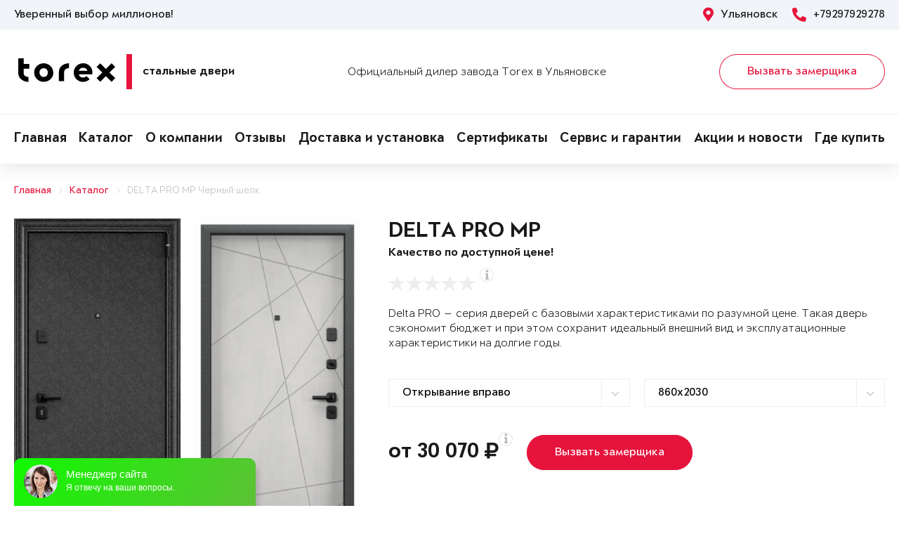

--- FILE ---
content_type: text/html; charset=UTF-8
request_url: https://torex73.ru/products/product-2027148/
body_size: 17007
content:
<!DOCTYPE html>
<html>
<head>
	<meta charset="utf-8">
	<meta http-equiv="x-ua-compatible" content="ie=edge">
	<meta http-equiv="Cache-Control" content="no-cache">
		<meta http-equiv="Content-type" content="text/html; charset=utf-8">

	<link rel="preconnect" href="https://cdn.jsdelivr.net/">
	<link rel="preconnect" href="https://script.marquiz.ru/">
	<link rel="preconnect" href="https://www.google-analytics.com/">
	<link rel="preconnect" href="https://mc.yandex.ru/">
	<link rel="preconnect" href="https://www.googletagmanager.com/">

	<link rel="preload" href="/templates/fonts/LitteraPlainLight.woff">
	<link rel="preload" href="/templates/fonts/LitteraPlainRegular.woff">
	<link rel="preload" href="/templates/fonts/LitteraPlainMedium.woff">
	<link rel="preload" href="/templates/fonts/LitteraPlainBold.woff">

	<meta http-equiv="Content-Type" content="text/html; charset=UTF-8" />
<meta name="description" content="Металлическая дверь Torex DELTA PRO MP Черный шелк —, ПВХ Бетон известковый D6-26 в Ульяновске &#128682; от 30070 руб. " />
<meta property="og:title" content="DELTA PRO MP">
<meta property="og:description" content="Металлическая дверь Torex DELTA PRO MP Черный шелк —, ПВХ Бетон известковый D6-26 в Ульяновске &amp;#128682; от 30070 руб. ">
<meta property="og:image" content="https://torex73.ru/upload/iblock/d92/delta-pro-53582e29eca65d97664e6e6b4a3b2ea5.png">
<meta property="og:type" content="website">
<meta property="og:url" content="https://torex73.ru/products/product-2027148/">



<script type="text/javascript">var _ba = _ba || []; _ba.push(["aid", "01ffcd2c55ac9c957fe2efabf0505379"]); _ba.push(["host", "torex73.ru"]); (function() {var ba = document.createElement("script"); ba.type = "text/javascript"; ba.async = true;ba.src = (document.location.protocol == "https:" ? "https://" : "http://") + "bitrix.info/ba.js";var s = document.getElementsByTagName("script")[0];s.parentNode.insertBefore(ba, s);})();</script>


    <title>Стальная дверь DELTA PRO MP Черный шелк —, ПВХ Бетон известковый D6-26 Купить в Ульяновске</title>
	<link rel="canonical" href="https://torex73.ru/products/product-2027148/" />

	<meta name="viewport" content="width=360, initial-scale=1">
	<meta name="theme-color" content="#1a1a1a">
	<script src="https://cdnjs.cloudflare.com/ajax/libs/jquery/3.3.1/jquery.min.js" crossorigin="anonymous"></script>
	<script src="https://cdnjs.cloudflare.com/ajax/libs/picturefill/3.0.3/picturefill.min.js" crossorigin="anonymous"></script>
	<script src="/templates/site/js/jquery.maskedinput.min.js" crossorigin="anonymous"></script>
	<script src="/templates/site/js/junzer.js" crossorigin="anonymous"></script>
	<link rel="stylesheet" type="text/css" href="/templates/site/css/style.css">
		<link rel="shortcut icon" type="image/x-icon" href="https://torex73.ru/favicon.png" />
    <link rel="icon" type="image/png" href="https://torex73.ru/favicon.png"> 
    <link href="/templates/pro.min.css" rel="stylesheet">
	<script src="https://www.google.com/recaptcha/api.js" async defer></script>
</head>
<body>
	<!-- Google Tag Manager -->
<noscript><iframe src='//www.googletagmanager.com/ns.html?id=GTM-MCPHHM'
height='0' width='0' style='display:none;visibility:hidden'></iframe></noscript>
<script>(function(w,d,s,l,i){w[l]=w[l]||[];w[l].push({'gtm.start':
new Date().getTime(),event:'gtm.js'});var f=d.getElementsByTagName(s)[0],
j=d.createElement(s),dl=l!='dataLayer'?'&l='+l:'';j.async=true;j.src=
'//www.googletagmanager.com/gtm.js?id='+i+dl;f.parentNode.insertBefore(j,f);
})(window,document,'script','dataLayer','GTM-MCPHHM');</script>
<!-- End Google Tag Manager -->	<header class="page-header !open">
				<div class="aside">
			<div class="container">
				<p>Уверенный выбор миллионов!</p>
				<div>
					<span><i class="fas fa-map-marker-alt"></i> Ульяновск</span>
					<a href="tel:+79297929278"><i class="fas fa-phone-alt"></i> +79297929278</a>
				</div>
			</div>
		</div>
		<div class="main container">
			<span class="menu" data-open=".page-header">
				<i class="fal fa-bars"></i>
				<i class="fal fa-times"></i>
			</span>
			<a class="logo" href="/">
				<b>Стальные двери</b>
			</a>
			<div class="dealers">Официальный дилер завода Torex в Ульяновске</div>
			<div class="panel">
				<span class="cp-btn-2 big" data-open=".modal#zakaz">Вызвать замерщика</span>
				<a href="tel:+79297929278" class="phone"><i class="fas fa-phone-alt"></i></a>
			</div>					
		</div>
		<div class="navigation">
			<nav class="container">
				<ul>
					<li><a href="/">Главная</a></li><li><a href="/products/">Каталог</a></li><li><a href="/o-nas/">О компании</a></li><li><a href="/o-nas/otzyvy/">Отзывы</a></li><li><a href="/garantii/delivery/">Доставка и установка</a></li><li><a href="/o-nas/sert/">Сертификаты</a></li><li><a href="/service-and-warranty/">Сервис и гарантии</a></li><li><a href="/novosti/">Акции и новости</a></li><li><a href="/kontakty/">Где купить</a></li>				</ul>
			</nav>
		</div>
	</header><div class="cp-crumbs"><ul><li><a  href="https://torex73.ru/">Главная</a></li><li><a  href="https://torex73.ru/products/">Каталог</a></li><li><a  href="https://torex73.ru/products/product-2027148/">DELTA PRO MP Черный шелк</a></li></ul></div>
    <link rel="stylesheet" type="text/css" href="/templates/site/css/page/catalog.css">
    <script src="/templates/site/js/page/catalog-element.js" crossorigin="anonymous"></script>


    <main itemscope itemtype="http://schema.org/Product" data-analytics-container="product">
    	<meta itemprop="brand" content="Torex">
        <meta itemprop="category" content="Delta PRO">
        <meta itemprop="name" content="DELTA PRO MP">
        <meta itemprop="model" content="DELTA PRO MP">
        <meta itemprop="image" content="https://torex73.ru/upload/iblock/d92/delta-pro-53582e29eca65d97664e6e6b4a3b2ea5.png">
        <meta itemprop="description" content="Цвет фурнитуры: Хром; Нижний замок: STS T-82-CR, с цилиндровым механизмом с вертушком и ключами с перфорацией.; Верхний замок: STS T-87/S6-CR, сувальдный.; А так же: Магнитный уплотнитель. Накладной порог из нержавеющей стали.; Утепление полотна: Минеральная плита высокой плотности">    	<div class="container">
			<section class="page-catalog-element-block-1"  
				data-analytics-item="product"
                data-analytics-item-name="DELTA PRO MP"
                data-analytics-item-id="2027148"
                data-analytics-item-price="30070">
				<div class="row">
					<div class="col-lg-5">
						<div class="row">
							<div class="col-6">
								<div class="page-catalog-element !mirror">
									<div>
										<img src="https://torex73.ru/upload/iblock/9ce/delta-pro-1fd016e39a9241ffdfbaa6280bc10cc8.png" alt="DELTA PRO MP, Порошково-полимерное покрытие, —, Черный шелк в Ульяновске" itemprop="contentUrl">
										<meta itemprop="name" content="DELTA PRO MP, Порошково-полимерное покрытие, —, Черный шелк в Ульяновске">
                            			<meta itemprop="description" content="DELTA PRO MP, Порошково-полимерное покрытие, —, Черный шелк в Ульяновске">
									</div>	
									<p>Рисунок: —</p>
								</div>
								<div class="page-catalog-filter-2">
									<div>Внешняя отделка</div>
									<div data-open=".page-catalog-filter-3" style="background-image: url(https://torex73.ru/upload/iblock/5e0/8512b401bc01b096cfa3766705bc2c80.jpg);">
										<span><i class="fal fa-angle-right"></i></span>
									</div>
									<span>Цвет: Черный шелк</span>
								</div>
							</div>
							<div class="col-6">
								<div class="page-catalog-element !mirror">
									<div>
										<img src="https://torex73.ru/upload/iblock/d92/delta-pro-53582e29eca65d97664e6e6b4a3b2ea5.png" alt="DELTA PRO MP, Панель MDF с ПВХ покрытием, D6-26, ПВХ Бетон известковый в Ульяновске" itemprop="contentUrl">
										<meta itemprop="name" content="DELTA PRO MP, Панель MDF с ПВХ покрытием, D6-26, ПВХ Бетон известковый в Ульяновске">
			                            <meta itemprop="description" content="DELTA PRO MP, Панель MDF с ПВХ покрытием, D6-26, ПВХ Бетон известковый в Ульяновске">
									</div>	
									<p>Рисунок: D6-26</p>
								</div>
								<div class="page-catalog-filter-2">
									<div>Внутренняя отделка</div>
									<div data-open=".page-catalog-filter-3" style="background-image: url(https://torex73.ru/upload/iblock/169/746f5b930d9af32250f778a9f00aa201.png);">
										<span><i class="fal fa-angle-right"></i></span>
									</div>
									<span>Цвет: ПВХ Бетон известковый</span>
								</div>
							</div>
						</div>
                        <div class="promo">
                            
                        </div>
					</div>
					<div class="col-lg-7">
						<h1>DELTA PRO MP</h1>
						<p class="subtitle">Качество по доступной цене!</p>
												<div class="page-catalog-rating" data-rating="0" itemprop="aggregateRating" itemscope itemtype="http://schema.org/AggregateRating">
							<div class="cp-star-1"></div>
							<div class="cp-star-1"></div>
							<div class="cp-star-1"></div>
							<div class="cp-star-1"></div>
							<div class="cp-star-1"></div>
							<div class="cp-info-1 bottom">
								<span><i class="fas fa-info"></i></span>
								<div>0 - средняя оценка моделей серии на основе отзывов покупателей</div>
							</div>
							<meta itemprop="ratingValue" content="0">
                            <meta itemprop="ratingCount" content="0">
                            <meta itemprop="worstRating" content="0">
                            <meta itemprop="bestRating" content="5">
						</div>
						<p class="description">Delta PRO — серия дверей с базовыми характеристиками по разумной цене. Такая дверь сэкономит бюджет и при этом сохранит идеальный внешний вид и эксплуатационные характеристики на долгие годы.
</p>
						<div class="page-catalog-params">
							<div class="row">
								<div class="col-lg-6">
									<select name="hinge">
	                                    <option value="R">Открывание вправо</option>
	                                    <option value="L">Открывание влево</option>
	                                </select>
								</div>
                                <div class="col-lg-6"><select name="size"><option value="860x2030">860x2030</option><option value="860x2050">860x2050</option><option value="860x2070">860x2070</option><option value="860x2100">860x2100</option><option value="860x2150">860x2150</option><option value="860x2200">860x2200</option><option value="860x2250">860x2250</option><option value="950x2030">950x2030</option><option value="950x2050">950x2050</option><option value="950x2070">950x2070</option><option value="950x2100">950x2100</option><option value="950x2150">950x2150</option><option value="950x2200">950x2200</option><option value="950x2250">950x2250</option><option value="1000x2030">1000x2030</option><option value="1000x2050">1000x2050</option><option value="1000x2070">1000x2070</option><option value="1000x2100">1000x2100</option><option value="1000x2150">1000x2150</option><option value="1000x2200">1000x2200</option><option value="1000x2250">1000x2250</option><option value="1050x2030">1050x2030</option><option value="1050x2050">1050x2050</option><option value="1050x2070">1050x2070</option><option value="1050x2100">1050x2100</option><option value="1050x2150">1050x2150</option><option value="1050x2200">1050x2200</option><option value="1050x2250">1050x2250</option><option value="1100x2030">1100x2030</option><option value="1100x2050">1100x2050</option><option value="1100x2070">1100x2070</option><option value="1100x2100">1100x2100</option><option value="1100x2150">1100x2150</option><option value="1100x2200">1100x2200</option><option value="1100x2250">1100x2250</option></select></div>                   
							</div>
						</div>

						<div class="page-catalog-filter-3 !open">
							<span data-exit=".page-catalog-filter-3"><i class="fal fa-times"></i></span>
							<div>
								<div>Выбор отделки</div>
								<div>
									<div>
										<div>Внешняя отделка</div>
										<div>
                                            <div>Рисунок: <b>—</b></div>
                                            <div>Цвет: <b>Черный шелк</b></div>
                                        </div>
										<div>
                                            <div><span class="disabled" data-configuratorproduct="470605"><img src="https://torex73.ru/upload/iblock/1f7/delta-pro-d11ddc14def7ccce33c98366086d228e.png" alt="Темно-серый букле графит в Ульяновске"></span></div><div><span class="disabled" data-configuratorproduct="470639"><img src="https://torex73.ru/upload/iblock/af6/delta-pro-eb06d3636ad72459640b9da48a36b03b.png" alt="Букле коричневый в Ульяновске"></span></div><div><span class="disabled" data-configuratorproduct="687770"><img src="https://torex73.ru/upload/iblock/c34/delta-pro-0d9e05ac97e7c270eba51750a674dbff.png" alt="Черный шелк в Ульяновске"></span></div><div><span class="active" data-configuratorproduct="689961"><img src="https://torex73.ru/upload/iblock/8ca/delta-pro-e4b1d1a76bab3eea6f177c3543fe221c.png" alt="Черный шелк в Ульяновске"></span></div><div><span class="disabled" data-configuratorproduct="841508"><img src="https://torex73.ru/upload/iblock/75c/delta-pro-353f1743cd61591add04a35243f18a2d.png" alt="ПВХ Бетон известковый в Ульяновске"></span></div><div><span class="disabled" data-configuratorproduct="841450"><img src="https://torex73.ru/upload/iblock/b21/delta-pro-2b51b092b29a485a8c38261b1883b5b4.png" alt="ПВХ Бетон известковый в Ульяновске"></span></div><div><span class="disabled" data-configuratorproduct="1904000"><img src="https://torex73.ru/upload/iblock/47f/delta-pro-44f4b8271dad202005d06383cc8ef1ab.png" alt="Темно-серый букле графит в Ульяновске"></span></div><div><span class="disabled" data-configuratorproduct="1989473"><img src="https://torex73.ru/upload/iblock/07b/delta-pro-8e862c6ede3d5856165b1f9f3874723f.png" alt="Темно-серый букле графит в Ульяновске"></span></div><div><span class="disabled" data-configuratorproduct="1989474"><img src="https://torex73.ru/upload/iblock/6ac/delta-pro-6ee4c2076cfdc0959ec78f9591cbf3f4.png" alt="ПВХ Авокадо в Ульяновске"></span></div><div><span class="disabled" data-configuratorproduct="1989475"><img src="https://torex73.ru/upload/iblock/ff5/delta-pro-85ad14533f0046fe0a41d7b42d2e97c0.png" alt="ПВХ Дуб коньяк в Ульяновске"></span></div><div><span class="disabled" data-configuratorproduct="1989477"><img src="https://torex73.ru/upload/iblock/594/delta-pro-36a78284d4cc2e5f7d65d19050c86f2f.png" alt="ПВХ Верде в Ульяновске"></span></div><div><span class="disabled" data-configuratorproduct="1989484"><img src="https://torex73.ru/upload/iblock/e13/delta-pro-6a5dfadda232594ac9a7a8cbb708a964.png" alt="ПВХ Гриджио в Ульяновске"></span></div><div><span class="disabled" data-configuratorproduct="2006422"><img src="https://torex73.ru/upload/iblock/990/delta-pro-2c68a2009ddfdf55159468e4e8fabd74.png" alt="ПВХ Гриджио в Ульяновске"></span></div><div><span class="disabled" data-configuratorproduct="2006427"><img src="https://torex73.ru/upload/iblock/7eb/delta-pro-2e4a62183a7e2fecfc620fbc8996c8c4.png" alt="ПВХ Верде в Ульяновске"></span></div><div><span class="disabled" data-configuratorproduct="2030058"><img src="https://torex73.ru/upload/iblock/55d/delta-pro-b9e8511993988651dbfd29940a3eae26.png" alt="ПВХ Черная шагрень в Ульяновске"></span></div><div><span class="disabled" data-configuratorproduct="2030060"><img src="https://torex73.ru/upload/iblock/c01/delta-pro-b9728057f753c8c81f6712b03e3a3a33.png" alt="ПВХ Оскуро в Ульяновске"></span></div><div><span class="disabled" data-configuratorproduct="2030061"><img src="https://torex73.ru/upload/iblock/19d/delta-pro-e39b94d6f68ef74a4257b75fa01d1603.png" alt="ПВХ Черная шагрень в Ульяновске"></span></div><div><span class="disabled" data-configuratorproduct="2030063"><img src="https://torex73.ru/upload/iblock/460/delta-pro-5b0c85060489d49d834add05b9d49842.png" alt="ПВХ Черная шагрень в Ульяновске"></span></div><div><span class="disabled" data-configuratorproduct="2030064"><img src="https://torex73.ru/upload/iblock/5b8/delta-pro-ba9d0dc2776dc5c371b354d11a70bb12.png" alt="ПВХ Бетон известковый в Ульяновске"></span></div><div><span class="disabled" data-configuratorproduct="2030065"><img src="https://torex73.ru/upload/iblock/63a/delta-pro-700527de13c4dc4f6f530731b8732648.png" alt="ПВХ Оскуро в Ульяновске"></span></div><div><span class="disabled" data-configuratorproduct="2030066"><img src="https://torex73.ru/upload/iblock/848/delta-pro-a62e79cee72ae8a87a2b0c7098aacff1.png" alt="ПВХ Черная шагрень в Ульяновске"></span></div><div><span class="disabled" data-configuratorproduct="2030071"><img src="https://torex73.ru/upload/iblock/e52/delta-pro-df65ab71f83f695da49b8fa6741703bf.png" alt="ПВХ Верде в Ульяновске"></span></div><div><span class="disabled" data-configuratorproduct="2030073"><img src="https://torex73.ru/upload/iblock/6e6/delta-pro-8dd3c14e146ca68c350c014f33eae2ff.png" alt="ПВХ Авокадо в Ульяновске"></span></div><div><span class="disabled" data-configuratorproduct="2032182"><img src="https://torex73.ru/upload/iblock/1f2/delta-pro-e852557adffc93bf72ccfec0526a1041.png" alt="Черный шелк в Ульяновске"></span></div><div><span class="disabled" data-configuratorproduct="2032185"><img src="https://torex73.ru/upload/iblock/be6/delta-pro-cf9d258eeef4e72092a5311e99e61634.png" alt="Черный шелк в Ульяновске"></span></div><div><span class="disabled" data-configuratorproduct="2032186"><img src="https://torex73.ru/upload/iblock/0d4/delta-pro-e1b1733e922f7cda64aecbd340d7d670.png" alt="Черный шелк в Ульяновске"></span></div><div><span class="disabled" data-configuratorproduct="2086846"><img src="https://torex73.ru/upload/iblock/15e/delta-pro-3679d38ff6f81e4a11cb987c4587fa92.png" alt="Черный шелк в Ульяновске"></span></div><div><span class="disabled" data-configuratorproduct="2453457"><img src="https://torex73.ru/upload/iblock/93e/delta-pro-912d9b26fa97966ecaa8746990352cfb.png" alt="Букле коричневый в Ульяновске"></span></div><div><span class="disabled" data-configuratorproduct="2477098"><img src="https://torex73.ru/upload/iblock/7f4/delta-pro-be4428666fb1f3abd76eba65d7887350.png" alt="Темно-серый букле графит в Ульяновске"></span></div><div><span class="disabled" data-configuratorproduct="2477131"><img src="https://torex73.ru/upload/iblock/509/delta-pro-5366fa9d1b14dab7ff47e546c27f1146.png" alt="ПВХ Бетон известковый в Ульяновске"></span></div><div><span class="disabled" data-configuratorproduct="2477463"><img src="https://torex73.ru/upload/iblock/768/delta-pro-07b679f785fad1e6c11919e8e8d0f7f0.png" alt="Черный шелк в Ульяновске"></span></div><div><span class="disabled" data-configuratorproduct="3921029"><img src="https://torex73.ru/upload/iblock/f2d/delta-pro-9cc5cb7cc9b32b38c73d504e1fe36120.png" alt="ПВХ Астана Табачный в Ульяновске"></span></div><div><span class="disabled" data-configuratorproduct="3921041"><img src="https://torex73.ru/upload/iblock/fee/delta-pro-1a7a42e8f1410b28b15cf9f7b89915ba.png" alt="ПВХ Оскуро в Ульяновске"></span></div><div><span class="disabled" data-configuratorproduct="3920819"><img src="https://torex73.ru/upload/iblock/1e1/delta-pro-6916c74f9c40a7a5aa40af17945ec909.png" alt="ПВХ Лиственница темная в Ульяновске"></span></div><div><span class="disabled" data-configuratorproduct="3920840"><img src="https://torex73.ru/upload/iblock/eef/delta-pro-634f10060da62cf3665ab75b9f678047.png" alt="ПВХ Холст вулканический в Ульяновске"></span></div><div><span class="disabled" data-configuratorproduct="3920628"><img src="https://torex73.ru/upload/iblock/964/delta-pro-11d306a6ef0927ff8bb54c1dea7a5587.png" alt="Темно-серый букле графит в Ульяновске"></span></div>                              
                                        </div>
									</div>
									<div>
										<div>Внутренняя отделка</div>
										<div>
                                            <div>Рисунок: <b>D6-26</b></div>
                                            <div>Цвет: <b>ПВХ Бетон известковый</b></div>
                                        </div>
										<div>
                                            <div><span class="disabled" data-configuratorproduct="470605"><img src="https://torex73.ru/upload/iblock/8a4/delta-pro-6628b903979376675097737519221c62.png" alt="ПВХ Черная шагрень в Ульяновске"></span></div><div><span class="disabled" data-configuratorproduct="470639"><img src="https://torex73.ru/upload/iblock/6e5/delta-pro-e81331d9259ed6cda98664f8e1441c0c.png" alt="Лиственница белая (арт. ПВХ Лиственница белая) в Ульяновске"></span></div><div><span class="disabled" data-configuratorproduct="687770"><img src="https://torex73.ru/upload/iblock/e29/delta-pro-71008c30d2304dd252e60df90883584a.png" alt="Лиственница белая (арт. ПВХ Лиственница белая) в Ульяновске"></span></div><div><span class="" data-configuratorproduct="689961"><img src="https://torex73.ru/upload/iblock/efd/delta-pro-0d9dd214b0e536c663e206ff81025f3b.png" alt="ПВХ Оскуро в Ульяновске"></span></div><div><span class="disabled" data-configuratorproduct="700459"><img src="https://torex73.ru/upload/iblock/045/delta-pro-576491b80a3bdd4ca04e37f56ab98d8e.png" alt="Лиственница белая (арт. ПВХ Лиственница белая) в Ульяновске"></span></div><div><span class="disabled" data-configuratorproduct="839361"><img src="https://torex73.ru/upload/iblock/fb1/delta-pro-7265025a9054ea9e3bf9ab17f09b0b13.png" alt="ПВХ Бьянко в Ульяновске"></span></div><div><span class="disabled" data-configuratorproduct="841508"><img src="https://torex73.ru/upload/iblock/9ab/delta-pro-aed1aebb2e884dc23d0f30fd788570a0.png" alt="ПВХ Бетон известковый в Ульяновске"></span></div><div><span class="disabled" data-configuratorproduct="841450"><img src="https://torex73.ru/upload/iblock/7ad/delta-pro-083993dbc7bf48d8450915ae04b5132b.png" alt="ПВХ Бетон известковый в Ульяновске"></span></div><div><span class="disabled" data-configuratorproduct="1263247"><img src="https://torex73.ru/upload/iblock/030/delta-pro-4c51d92f4bef209fc265ab8187424564.png" alt="Лиственница белая (арт. ПВХ Лиственница белая) в Ульяновске"></span></div><div><span class="disabled" data-configuratorproduct="1263264"><img src="https://torex73.ru/upload/iblock/36a/delta-pro-cf6241d9c8f6de656379c8d73f661be2.png" alt="ПВХ Лиственница крем в Ульяновске"></span></div><div><span class="disabled" data-configuratorproduct="1904000"><img src="https://torex73.ru/upload/iblock/ebe/delta-pro-6261585d557a588051ef43d79f547f8d.png" alt="ПВХ Бетон известковый в Ульяновске"></span></div><div><span class="disabled" data-configuratorproduct="1904001"><img src="https://torex73.ru/upload/iblock/ea7/delta-pro-722333c5ae1c3e75ebdde54873738f36.png" alt="ПВХ Дуб коньяк в Ульяновске"></span></div><div><span class="" data-configuratorproduct="1947637"><img src="https://torex73.ru/upload/iblock/db4/delta-pro-5169bc94e81e4bd9b2ab1cfb026d5695.png" alt="Лиственница белая (арт. ПВХ Лиственница белая) в Ульяновске"></span></div><div><span class="disabled" data-configuratorproduct="1971621"><img src="https://torex73.ru/upload/iblock/14c/delta-pro-08a4c49ea1f0aef8825cc0bc4b8987c4.png" alt="ПВХ Дуб коньяк в Ульяновске"></span></div><div><span class="disabled" data-configuratorproduct="1989473"><img src="https://torex73.ru/upload/iblock/b16/delta-pro-6476a3c58a629fe4cf1a0cc611ec19d5.png" alt="ПВХ Лиственница темная в Ульяновске"></span></div><div><span class="disabled" data-configuratorproduct="1989474"><img src="https://torex73.ru/upload/iblock/7a9/delta-pro-96a8602ca6e08d97e37907f7939bd817.png" alt="ПВХ Холст латте в Ульяновске"></span></div><div><span class="disabled" data-configuratorproduct="1989475"><img src="https://torex73.ru/upload/iblock/b6f/delta-pro-3ec30485ee0e1cb608bb66d7b0672e6a.png" alt="ПВХ Бетон известковый в Ульяновске"></span></div><div><span class="disabled" data-configuratorproduct="1989477"><img src="https://torex73.ru/upload/iblock/56b/delta-pro-d2e7985574b8554287284219c86a4e27.png" alt="ПВХ Бьянко в Ульяновске"></span></div><div><span class="disabled" data-configuratorproduct="1989478"><img src="https://torex73.ru/upload/iblock/4e9/delta-pro-a9d164addb01d05609c43a7b38e7b809.png" alt="ПВХ Дуб Янтарь Горизонт в Ульяновске"></span></div><div><span class="disabled" data-configuratorproduct="1989484"><img src="https://torex73.ru/upload/iblock/4f7/delta-pro-a7c56358659a59cd83c8490e6d61eec9.png" alt="Лиственница белая (арт. ПВХ Лиственница белая) в Ульяновске"></span></div><div><span class="disabled" data-configuratorproduct="2006422"><img src="https://torex73.ru/upload/iblock/7c3/delta-pro-b92ee74dda000ac5215ecdf2b57a73d1.png" alt="ПВХ Гриджио в Ульяновске"></span></div><div><span class="disabled" data-configuratorproduct="2006427"><img src="https://torex73.ru/upload/iblock/97d/delta-pro-00bfc218f3377c0b71ccbe0c9e9a7161.png" alt="ПВХ Верде в Ульяновске"></span></div><div><span class="active" data-configuratorproduct="2027148"><img src="https://torex73.ru/upload/iblock/d92/delta-pro-53582e29eca65d97664e6e6b4a3b2ea5.png" alt="ПВХ Бетон известковый в Ульяновске"></span></div><div><span class="disabled" data-configuratorproduct="2030053"><img src="https://torex73.ru/upload/iblock/f20/delta-pro-a24d4722d858e773b03a673cb600789c.png" alt="ПВХ Бьянко в Ульяновске"></span></div><div><span class="disabled" data-configuratorproduct="2030058"><img src="https://torex73.ru/upload/iblock/8d4/delta-pro-7e9036fea7373265b4aefd08d387e1e5.png" alt="ПВХ Бьянко в Ульяновске"></span></div><div><span class="disabled" data-configuratorproduct="2030061"><img src="https://torex73.ru/upload/iblock/8a8/delta-pro-c79f18766d7288a098bf39b25c372659.png" alt="ПВХ Бьянко в Ульяновске"></span></div><div><span class="disabled" data-configuratorproduct="2030066"><img src="https://torex73.ru/upload/iblock/103/delta-pro-84dbece00d6f2c011976e081adf14bae.png" alt="ПВХ Бьянко в Ульяновске"></span></div><div><span class="disabled" data-configuratorproduct="2030071"><img src="https://torex73.ru/upload/iblock/997/delta-pro-815d93f5f3111b9aab16cdae8553a3b1.png" alt="ПВХ Ферро в Ульяновске"></span></div><div><span class="disabled" data-configuratorproduct="2030074"><img src="https://torex73.ru/upload/iblock/b17/delta-pro-bb819e7beea87fc9a55750b4087a48dd.png" alt="ПВХ Ферро в Ульяновске"></span></div><div><span class="disabled" data-configuratorproduct="2032182"><img src="https://torex73.ru/upload/iblock/0c8/delta-pro-1836cce178770941fffa61ff3fd71811.png" alt="ПВХ Бьянко в Ульяновске"></span></div><div><span class="disabled" data-configuratorproduct="2032184"><img src="https://torex73.ru/upload/iblock/428/delta-pro-9177705c74b6cedf6448d7bce03d279b.png" alt="ПВХ Лиственница крем в Ульяновске"></span></div><div><span class="disabled" data-configuratorproduct="2032185"><img src="https://torex73.ru/upload/iblock/6ce/delta-pro-a198626a55091f71fc8bbfa6a1ea4522.png" alt="ПВХ Дуб белый матовый в Ульяновске"></span></div><div><span class="disabled" data-configuratorproduct="2086846"><img src="https://torex73.ru/upload/iblock/710/delta-pro-1314e0729fcd6574557cd671897f71b4.png" alt="ПВХ Дуб Янтарь Горизонт в Ульяновске"></span></div><div><span class="disabled" data-configuratorproduct="2453457"><img src="https://torex73.ru/upload/iblock/8b0/delta-pro-c36fc07f83f27e420438194504d30337.png" alt="ПВХ Дуб белый матовый в Ульяновске"></span></div><div><span class="disabled" data-configuratorproduct="2477037"><img src="https://torex73.ru/upload/iblock/549/delta-pro-9d3c28975ced110f7f091a1436f6ab30.png" alt="ПВХ Лиственница темная в Ульяновске"></span></div><div><span class="disabled" data-configuratorproduct="2477054"><img src="https://torex73.ru/upload/iblock/167/delta-pro-25ce48c2d2d4f285a81ab243ab0ca04f.png" alt="ПВХ Бьянко в Ульяновске"></span></div><div><span class="disabled" data-configuratorproduct="3921029"><img src="https://torex73.ru/upload/iblock/72a/delta-pro-313ef61703b84d73003b5f623021ad8e.png" alt="ПВХ Лиственница крем в Ульяновске"></span></div><div><span class="disabled" data-configuratorproduct="3921041"><img src="https://torex73.ru/upload/iblock/dae/delta-pro-10d235ba795b07188c3a91ddd1baba20.png" alt="ПВХ Крема в Ульяновске"></span></div><div><span class="disabled" data-configuratorproduct="3920819"><img src="https://torex73.ru/upload/iblock/904/delta-pro-4d585f92a2d956ec429331cf68c427d2.png" alt="ПВХ Дуб Песок Горизонт в Ульяновске"></span></div><div><span class="disabled" data-configuratorproduct="3920840"><img src="https://torex73.ru/upload/iblock/a6d/delta-pro-aad99577fb7638b2859d2f99ac7e208a.png" alt="ПВХ Холст латте в Ульяновске"></span></div><div><span class="disabled" data-configuratorproduct="3920628"><img src="https://torex73.ru/upload/iblock/ce1/delta-pro-9e03f6e1a5f4a3f64e6fb6e3f5025aaa.png" alt="ПВХ Бетон известковый в Ульяновске"></span></div><div><span class="disabled" data-configuratorproduct="3920630"><img src="https://torex73.ru/upload/iblock/8e8/delta-pro-81a2f05096aaf7c7a9c252c832bf387b.png" alt="ПВХ Дуб белый матовый в Ульяновске"></span></div><div><span class="disabled" data-configuratorproduct="3920634"><img src="https://torex73.ru/upload/iblock/7e1/delta-pro-4e5d4f7ca9ff9f8bfcec05f0a61e105d.png" alt="Белый (арт. КТ Белый) в Ульяновске"></span></div>                            
                                        </div>
									</div>
								</div>
							</div>
						</div>

                        <div class="modal !open" id="viewsConstructor">
                            <div class="mod-xl-12">
                                <span data-exit=".modal#viewsConstructor"><i class="fal fa-times"></i></span>
                                <div>
                                    <div class="tab-container product-tab-container" data-tab-container="preview">
                                        <div class="product-preview-right">
                                            <ul class="product-preview-tabs" data-product-preview-tabs="true">
                                                <li>
                                                    <a href="#doors" class="active" title="Двери">Двери</a>
                                                </li>
                                                <li>
                                                    <a href="#interiors" title="Интерьеры">Интерьеры</a>
                                                </li>
                                            </ul>
                                            <div class="product-preview-tab-content" data-preview-tab="doors" style="display: block;">
                                                <div class="product-preview-selector">
                                                    Показывать
                                                    <a href="#" class="active" data-switch-product-preview="outer" title="наружные">наружные</a>
                                                    и
                                                    <a href="#" data-switch-product-preview="inner" title="внутренние">внутренние</a>
                                                </div>
                                                <div class="product-related-preview" data-product-related-preview="outer" style="display: block;">
                                                    <div class="hide-s" data-constructor-selector="big">
                                                        <div class="product-preview-subheader hide-s">
                                                            Наружные
                                                        </div>
                                                        <div class="product-preview-items clear-spaces">
                                                            <a href="https://torex73.ru/upload/iblock/1f7/delta-pro-d11ddc14def7ccce33c98366086d228e.png" class="door" title="DELTA PRO MP"><img src="https://torex73.ru/upload/iblock/1f7/delta-pro-d11ddc14def7ccce33c98366086d228e.png" alt="DELTA PRO MP"></a><a href="https://torex73.ru/upload/iblock/af6/delta-pro-eb06d3636ad72459640b9da48a36b03b.png" class="door" title="DELTA PRO MP"><img src="https://torex73.ru/upload/iblock/af6/delta-pro-eb06d3636ad72459640b9da48a36b03b.png" alt="DELTA PRO MP"></a><a href="https://torex73.ru/upload/iblock/c34/delta-pro-0d9e05ac97e7c270eba51750a674dbff.png" class="door" title="DELTA PRO MP"><img src="https://torex73.ru/upload/iblock/c34/delta-pro-0d9e05ac97e7c270eba51750a674dbff.png" alt="DELTA PRO MP"></a><a href="https://torex73.ru/upload/iblock/8ca/delta-pro-e4b1d1a76bab3eea6f177c3543fe221c.png" class="door active" title="DELTA PRO MP"><img src="https://torex73.ru/upload/iblock/8ca/delta-pro-e4b1d1a76bab3eea6f177c3543fe221c.png" alt="DELTA PRO MP"></a><a href="https://torex73.ru/upload/iblock/75c/delta-pro-353f1743cd61591add04a35243f18a2d.png" class="door" title="DELTA PRO PP"><img src="https://torex73.ru/upload/iblock/75c/delta-pro-353f1743cd61591add04a35243f18a2d.png" alt="DELTA PRO PP"></a><a href="https://torex73.ru/upload/iblock/b21/delta-pro-2b51b092b29a485a8c38261b1883b5b4.png" class="door" title="DELTA PRO PP"><img src="https://torex73.ru/upload/iblock/b21/delta-pro-2b51b092b29a485a8c38261b1883b5b4.png" alt="DELTA PRO PP"></a><a href="https://torex73.ru/upload/iblock/47f/delta-pro-44f4b8271dad202005d06383cc8ef1ab.png" class="door" title="DELTA PRO MP"><img src="https://torex73.ru/upload/iblock/47f/delta-pro-44f4b8271dad202005d06383cc8ef1ab.png" alt="DELTA PRO MP"></a><a href="https://torex73.ru/upload/iblock/07b/delta-pro-8e862c6ede3d5856165b1f9f3874723f.png" class="door" title="DELTA PRO MP"><img src="https://torex73.ru/upload/iblock/07b/delta-pro-8e862c6ede3d5856165b1f9f3874723f.png" alt="DELTA PRO MP"></a><a href="https://torex73.ru/upload/iblock/6ac/delta-pro-6ee4c2076cfdc0959ec78f9591cbf3f4.png" class="door" title="DELTA PRO PP"><img src="https://torex73.ru/upload/iblock/6ac/delta-pro-6ee4c2076cfdc0959ec78f9591cbf3f4.png" alt="DELTA PRO PP"></a><a href="https://torex73.ru/upload/iblock/ff5/delta-pro-85ad14533f0046fe0a41d7b42d2e97c0.png" class="door" title="DELTA PRO PP"><img src="https://torex73.ru/upload/iblock/ff5/delta-pro-85ad14533f0046fe0a41d7b42d2e97c0.png" alt="DELTA PRO PP"></a><a href="https://torex73.ru/upload/iblock/594/delta-pro-36a78284d4cc2e5f7d65d19050c86f2f.png" class="door" title="DELTA PRO PP"><img src="https://torex73.ru/upload/iblock/594/delta-pro-36a78284d4cc2e5f7d65d19050c86f2f.png" alt="DELTA PRO PP"></a><a href="https://torex73.ru/upload/iblock/e13/delta-pro-6a5dfadda232594ac9a7a8cbb708a964.png" class="door" title="DELTA PRO PP"><img src="https://torex73.ru/upload/iblock/e13/delta-pro-6a5dfadda232594ac9a7a8cbb708a964.png" alt="DELTA PRO PP"></a><a href="https://torex73.ru/upload/iblock/990/delta-pro-2c68a2009ddfdf55159468e4e8fabd74.png" class="door" title="DELTA PRO PP"><img src="https://torex73.ru/upload/iblock/990/delta-pro-2c68a2009ddfdf55159468e4e8fabd74.png" alt="DELTA PRO PP"></a><a href="https://torex73.ru/upload/iblock/7eb/delta-pro-2e4a62183a7e2fecfc620fbc8996c8c4.png" class="door" title="DELTA PRO PP"><img src="https://torex73.ru/upload/iblock/7eb/delta-pro-2e4a62183a7e2fecfc620fbc8996c8c4.png" alt="DELTA PRO PP"></a><a href="https://torex73.ru/upload/iblock/55d/delta-pro-b9e8511993988651dbfd29940a3eae26.png" class="door" title="DELTA PRO PP"><img src="https://torex73.ru/upload/iblock/55d/delta-pro-b9e8511993988651dbfd29940a3eae26.png" alt="DELTA PRO PP"></a><a href="https://torex73.ru/upload/iblock/c01/delta-pro-b9728057f753c8c81f6712b03e3a3a33.png" class="door" title="DELTA PRO PP"><img src="https://torex73.ru/upload/iblock/c01/delta-pro-b9728057f753c8c81f6712b03e3a3a33.png" alt="DELTA PRO PP"></a><a href="https://torex73.ru/upload/iblock/19d/delta-pro-e39b94d6f68ef74a4257b75fa01d1603.png" class="door" title="DELTA PRO PP"><img src="https://torex73.ru/upload/iblock/19d/delta-pro-e39b94d6f68ef74a4257b75fa01d1603.png" alt="DELTA PRO PP"></a><a href="https://torex73.ru/upload/iblock/460/delta-pro-5b0c85060489d49d834add05b9d49842.png" class="door" title="DELTA PRO PP"><img src="https://torex73.ru/upload/iblock/460/delta-pro-5b0c85060489d49d834add05b9d49842.png" alt="DELTA PRO PP"></a><a href="https://torex73.ru/upload/iblock/5b8/delta-pro-ba9d0dc2776dc5c371b354d11a70bb12.png" class="door" title="DELTA PRO PP"><img src="https://torex73.ru/upload/iblock/5b8/delta-pro-ba9d0dc2776dc5c371b354d11a70bb12.png" alt="DELTA PRO PP"></a><a href="https://torex73.ru/upload/iblock/63a/delta-pro-700527de13c4dc4f6f530731b8732648.png" class="door" title="DELTA PRO PP"><img src="https://torex73.ru/upload/iblock/63a/delta-pro-700527de13c4dc4f6f530731b8732648.png" alt="DELTA PRO PP"></a><a href="https://torex73.ru/upload/iblock/848/delta-pro-a62e79cee72ae8a87a2b0c7098aacff1.png" class="door" title="DELTA PRO PP"><img src="https://torex73.ru/upload/iblock/848/delta-pro-a62e79cee72ae8a87a2b0c7098aacff1.png" alt="DELTA PRO PP"></a><a href="https://torex73.ru/upload/iblock/e52/delta-pro-df65ab71f83f695da49b8fa6741703bf.png" class="door" title="DELTA PRO PP"><img src="https://torex73.ru/upload/iblock/e52/delta-pro-df65ab71f83f695da49b8fa6741703bf.png" alt="DELTA PRO PP"></a><a href="https://torex73.ru/upload/iblock/6e6/delta-pro-8dd3c14e146ca68c350c014f33eae2ff.png" class="door" title="DELTA PRO PP"><img src="https://torex73.ru/upload/iblock/6e6/delta-pro-8dd3c14e146ca68c350c014f33eae2ff.png" alt="DELTA PRO PP"></a><a href="https://torex73.ru/upload/iblock/1f2/delta-pro-e852557adffc93bf72ccfec0526a1041.png" class="door" title="DELTA PRO MP"><img src="https://torex73.ru/upload/iblock/1f2/delta-pro-e852557adffc93bf72ccfec0526a1041.png" alt="DELTA PRO MP"></a><a href="https://torex73.ru/upload/iblock/be6/delta-pro-cf9d258eeef4e72092a5311e99e61634.png" class="door" title="DELTA PRO MP"><img src="https://torex73.ru/upload/iblock/be6/delta-pro-cf9d258eeef4e72092a5311e99e61634.png" alt="DELTA PRO MP"></a><a href="https://torex73.ru/upload/iblock/0d4/delta-pro-e1b1733e922f7cda64aecbd340d7d670.png" class="door" title="DELTA PRO MP"><img src="https://torex73.ru/upload/iblock/0d4/delta-pro-e1b1733e922f7cda64aecbd340d7d670.png" alt="DELTA PRO MP"></a><a href="https://torex73.ru/upload/iblock/15e/delta-pro-3679d38ff6f81e4a11cb987c4587fa92.png" class="door" title="DELTA PRO MP"><img src="https://torex73.ru/upload/iblock/15e/delta-pro-3679d38ff6f81e4a11cb987c4587fa92.png" alt="DELTA PRO MP"></a><a href="https://torex73.ru/upload/iblock/93e/delta-pro-912d9b26fa97966ecaa8746990352cfb.png" class="door" title="DELTA PRO MP"><img src="https://torex73.ru/upload/iblock/93e/delta-pro-912d9b26fa97966ecaa8746990352cfb.png" alt="DELTA PRO MP"></a><a href="https://torex73.ru/upload/iblock/7f4/delta-pro-be4428666fb1f3abd76eba65d7887350.png" class="door" title="DELTA PRO MP"><img src="https://torex73.ru/upload/iblock/7f4/delta-pro-be4428666fb1f3abd76eba65d7887350.png" alt="DELTA PRO MP"></a><a href="https://torex73.ru/upload/iblock/509/delta-pro-5366fa9d1b14dab7ff47e546c27f1146.png" class="door" title="DELTA PRO PP"><img src="https://torex73.ru/upload/iblock/509/delta-pro-5366fa9d1b14dab7ff47e546c27f1146.png" alt="DELTA PRO PP"></a><a href="https://torex73.ru/upload/iblock/768/delta-pro-07b679f785fad1e6c11919e8e8d0f7f0.png" class="door" title="DELTA PRO MP"><img src="https://torex73.ru/upload/iblock/768/delta-pro-07b679f785fad1e6c11919e8e8d0f7f0.png" alt="DELTA PRO MP"></a><a href="https://torex73.ru/upload/iblock/f2d/delta-pro-9cc5cb7cc9b32b38c73d504e1fe36120.png" class="door" title="DELTA PRO PP"><img src="https://torex73.ru/upload/iblock/f2d/delta-pro-9cc5cb7cc9b32b38c73d504e1fe36120.png" alt="DELTA PRO PP"></a><a href="https://torex73.ru/upload/iblock/fee/delta-pro-1a7a42e8f1410b28b15cf9f7b89915ba.png" class="door" title="DELTA PRO PP"><img src="https://torex73.ru/upload/iblock/fee/delta-pro-1a7a42e8f1410b28b15cf9f7b89915ba.png" alt="DELTA PRO PP"></a><a href="https://torex73.ru/upload/iblock/1e1/delta-pro-6916c74f9c40a7a5aa40af17945ec909.png" class="door" title="DELTA PRO PP"><img src="https://torex73.ru/upload/iblock/1e1/delta-pro-6916c74f9c40a7a5aa40af17945ec909.png" alt="DELTA PRO PP"></a><a href="https://torex73.ru/upload/iblock/eef/delta-pro-634f10060da62cf3665ab75b9f678047.png" class="door" title="DELTA PRO PP"><img src="https://torex73.ru/upload/iblock/eef/delta-pro-634f10060da62cf3665ab75b9f678047.png" alt="DELTA PRO PP"></a><a href="https://torex73.ru/upload/iblock/964/delta-pro-11d306a6ef0927ff8bb54c1dea7a5587.png" class="door" title="DELTA PRO MP"><img src="https://torex73.ru/upload/iblock/964/delta-pro-11d306a6ef0927ff8bb54c1dea7a5587.png" alt="DELTA PRO MP"></a>  
                                                        </div>
                                                    </div>
                                                </div>
                                                <div class="product-related-preview" data-product-related-preview="inner">
                                                    <div class="hide-s" data-constructor-selector="big">
                                                        <div class="product-preview-subheader">
                                                            Внутренние
                                                        </div>
                                                        <div class="product-preview-items clear-spaces">
                                                            <a href="https://torex73.ru/upload/iblock/8a4/delta-pro-6628b903979376675097737519221c62.png" class="door" title="DELTA PRO MP"><img src="https://torex73.ru/upload/iblock/8a4/delta-pro-6628b903979376675097737519221c62.png" alt="DELTA PRO MP"></a><a href="https://torex73.ru/upload/iblock/6e5/delta-pro-e81331d9259ed6cda98664f8e1441c0c.png" class="door" title="DELTA PRO MP"><img src="https://torex73.ru/upload/iblock/6e5/delta-pro-e81331d9259ed6cda98664f8e1441c0c.png" alt="DELTA PRO MP"></a><a href="https://torex73.ru/upload/iblock/e29/delta-pro-71008c30d2304dd252e60df90883584a.png" class="door" title="DELTA PRO MP"><img src="https://torex73.ru/upload/iblock/e29/delta-pro-71008c30d2304dd252e60df90883584a.png" alt="DELTA PRO MP"></a><a href="https://torex73.ru/upload/iblock/efd/delta-pro-0d9dd214b0e536c663e206ff81025f3b.png" class="door" title="DELTA PRO MP"><img src="https://torex73.ru/upload/iblock/efd/delta-pro-0d9dd214b0e536c663e206ff81025f3b.png" alt="DELTA PRO MP"></a><a href="https://torex73.ru/upload/iblock/045/delta-pro-576491b80a3bdd4ca04e37f56ab98d8e.png" class="door" title="DELTA PRO MP"><img src="https://torex73.ru/upload/iblock/045/delta-pro-576491b80a3bdd4ca04e37f56ab98d8e.png" alt="DELTA PRO MP"></a><a href="https://torex73.ru/upload/iblock/fb1/delta-pro-7265025a9054ea9e3bf9ab17f09b0b13.png" class="door" title="DELTA PRO MP"><img src="https://torex73.ru/upload/iblock/fb1/delta-pro-7265025a9054ea9e3bf9ab17f09b0b13.png" alt="DELTA PRO MP"></a><a href="https://torex73.ru/upload/iblock/9ab/delta-pro-aed1aebb2e884dc23d0f30fd788570a0.png" class="door" title="DELTA PRO PP"><img src="https://torex73.ru/upload/iblock/9ab/delta-pro-aed1aebb2e884dc23d0f30fd788570a0.png" alt="DELTA PRO PP"></a><a href="https://torex73.ru/upload/iblock/7ad/delta-pro-083993dbc7bf48d8450915ae04b5132b.png" class="door" title="DELTA PRO PP"><img src="https://torex73.ru/upload/iblock/7ad/delta-pro-083993dbc7bf48d8450915ae04b5132b.png" alt="DELTA PRO PP"></a><a href="https://torex73.ru/upload/iblock/030/delta-pro-4c51d92f4bef209fc265ab8187424564.png" class="door" title="DELTA PRO MP"><img src="https://torex73.ru/upload/iblock/030/delta-pro-4c51d92f4bef209fc265ab8187424564.png" alt="DELTA PRO MP"></a><a href="https://torex73.ru/upload/iblock/36a/delta-pro-cf6241d9c8f6de656379c8d73f661be2.png" class="door" title="DELTA PRO MP"><img src="https://torex73.ru/upload/iblock/36a/delta-pro-cf6241d9c8f6de656379c8d73f661be2.png" alt="DELTA PRO MP"></a><a href="https://torex73.ru/upload/iblock/ebe/delta-pro-6261585d557a588051ef43d79f547f8d.png" class="door" title="DELTA PRO MP"><img src="https://torex73.ru/upload/iblock/ebe/delta-pro-6261585d557a588051ef43d79f547f8d.png" alt="DELTA PRO MP"></a><a href="https://torex73.ru/upload/iblock/ea7/delta-pro-722333c5ae1c3e75ebdde54873738f36.png" class="door" title="DELTA PRO MP"><img src="https://torex73.ru/upload/iblock/ea7/delta-pro-722333c5ae1c3e75ebdde54873738f36.png" alt="DELTA PRO MP"></a><a href="https://torex73.ru/upload/iblock/db4/delta-pro-5169bc94e81e4bd9b2ab1cfb026d5695.png" class="door" title="DELTA PRO MP"><img src="https://torex73.ru/upload/iblock/db4/delta-pro-5169bc94e81e4bd9b2ab1cfb026d5695.png" alt="DELTA PRO MP"></a><a href="https://torex73.ru/upload/iblock/14c/delta-pro-08a4c49ea1f0aef8825cc0bc4b8987c4.png" class="door" title="DELTA PRO MP"><img src="https://torex73.ru/upload/iblock/14c/delta-pro-08a4c49ea1f0aef8825cc0bc4b8987c4.png" alt="DELTA PRO MP"></a><a href="https://torex73.ru/upload/iblock/b16/delta-pro-6476a3c58a629fe4cf1a0cc611ec19d5.png" class="door" title="DELTA PRO MP"><img src="https://torex73.ru/upload/iblock/b16/delta-pro-6476a3c58a629fe4cf1a0cc611ec19d5.png" alt="DELTA PRO MP"></a><a href="https://torex73.ru/upload/iblock/7a9/delta-pro-96a8602ca6e08d97e37907f7939bd817.png" class="door" title="DELTA PRO PP"><img src="https://torex73.ru/upload/iblock/7a9/delta-pro-96a8602ca6e08d97e37907f7939bd817.png" alt="DELTA PRO PP"></a><a href="https://torex73.ru/upload/iblock/b6f/delta-pro-3ec30485ee0e1cb608bb66d7b0672e6a.png" class="door" title="DELTA PRO PP"><img src="https://torex73.ru/upload/iblock/b6f/delta-pro-3ec30485ee0e1cb608bb66d7b0672e6a.png" alt="DELTA PRO PP"></a><a href="https://torex73.ru/upload/iblock/56b/delta-pro-d2e7985574b8554287284219c86a4e27.png" class="door" title="DELTA PRO PP"><img src="https://torex73.ru/upload/iblock/56b/delta-pro-d2e7985574b8554287284219c86a4e27.png" alt="DELTA PRO PP"></a><a href="https://torex73.ru/upload/iblock/4e9/delta-pro-a9d164addb01d05609c43a7b38e7b809.png" class="door" title="DELTA PRO MP"><img src="https://torex73.ru/upload/iblock/4e9/delta-pro-a9d164addb01d05609c43a7b38e7b809.png" alt="DELTA PRO MP"></a><a href="https://torex73.ru/upload/iblock/4f7/delta-pro-a7c56358659a59cd83c8490e6d61eec9.png" class="door" title="DELTA PRO PP"><img src="https://torex73.ru/upload/iblock/4f7/delta-pro-a7c56358659a59cd83c8490e6d61eec9.png" alt="DELTA PRO PP"></a><a href="https://torex73.ru/upload/iblock/7c3/delta-pro-b92ee74dda000ac5215ecdf2b57a73d1.png" class="door" title="DELTA PRO PP"><img src="https://torex73.ru/upload/iblock/7c3/delta-pro-b92ee74dda000ac5215ecdf2b57a73d1.png" alt="DELTA PRO PP"></a><a href="https://torex73.ru/upload/iblock/97d/delta-pro-00bfc218f3377c0b71ccbe0c9e9a7161.png" class="door" title="DELTA PRO PP"><img src="https://torex73.ru/upload/iblock/97d/delta-pro-00bfc218f3377c0b71ccbe0c9e9a7161.png" alt="DELTA PRO PP"></a><a href="https://torex73.ru/upload/iblock/d92/delta-pro-53582e29eca65d97664e6e6b4a3b2ea5.png" class="door active" title="DELTA PRO MP"><img src="https://torex73.ru/upload/iblock/d92/delta-pro-53582e29eca65d97664e6e6b4a3b2ea5.png" alt="DELTA PRO MP"></a><a href="https://torex73.ru/upload/iblock/f20/delta-pro-a24d4722d858e773b03a673cb600789c.png" class="door" title="DELTA PRO PP"><img src="https://torex73.ru/upload/iblock/f20/delta-pro-a24d4722d858e773b03a673cb600789c.png" alt="DELTA PRO PP"></a><a href="https://torex73.ru/upload/iblock/8d4/delta-pro-7e9036fea7373265b4aefd08d387e1e5.png" class="door" title="DELTA PRO PP"><img src="https://torex73.ru/upload/iblock/8d4/delta-pro-7e9036fea7373265b4aefd08d387e1e5.png" alt="DELTA PRO PP"></a><a href="https://torex73.ru/upload/iblock/8a8/delta-pro-c79f18766d7288a098bf39b25c372659.png" class="door" title="DELTA PRO PP"><img src="https://torex73.ru/upload/iblock/8a8/delta-pro-c79f18766d7288a098bf39b25c372659.png" alt="DELTA PRO PP"></a><a href="https://torex73.ru/upload/iblock/103/delta-pro-84dbece00d6f2c011976e081adf14bae.png" class="door" title="DELTA PRO PP"><img src="https://torex73.ru/upload/iblock/103/delta-pro-84dbece00d6f2c011976e081adf14bae.png" alt="DELTA PRO PP"></a><a href="https://torex73.ru/upload/iblock/997/delta-pro-815d93f5f3111b9aab16cdae8553a3b1.png" class="door" title="DELTA PRO PP"><img src="https://torex73.ru/upload/iblock/997/delta-pro-815d93f5f3111b9aab16cdae8553a3b1.png" alt="DELTA PRO PP"></a><a href="https://torex73.ru/upload/iblock/b17/delta-pro-bb819e7beea87fc9a55750b4087a48dd.png" class="door" title="DELTA PRO PP"><img src="https://torex73.ru/upload/iblock/b17/delta-pro-bb819e7beea87fc9a55750b4087a48dd.png" alt="DELTA PRO PP"></a><a href="https://torex73.ru/upload/iblock/0c8/delta-pro-1836cce178770941fffa61ff3fd71811.png" class="door" title="DELTA PRO MP"><img src="https://torex73.ru/upload/iblock/0c8/delta-pro-1836cce178770941fffa61ff3fd71811.png" alt="DELTA PRO MP"></a><a href="https://torex73.ru/upload/iblock/428/delta-pro-9177705c74b6cedf6448d7bce03d279b.png" class="door" title="DELTA PRO MP"><img src="https://torex73.ru/upload/iblock/428/delta-pro-9177705c74b6cedf6448d7bce03d279b.png" alt="DELTA PRO MP"></a><a href="https://torex73.ru/upload/iblock/6ce/delta-pro-a198626a55091f71fc8bbfa6a1ea4522.png" class="door" title="DELTA PRO MP"><img src="https://torex73.ru/upload/iblock/6ce/delta-pro-a198626a55091f71fc8bbfa6a1ea4522.png" alt="DELTA PRO MP"></a><a href="https://torex73.ru/upload/iblock/710/delta-pro-1314e0729fcd6574557cd671897f71b4.png" class="door" title="DELTA PRO MP"><img src="https://torex73.ru/upload/iblock/710/delta-pro-1314e0729fcd6574557cd671897f71b4.png" alt="DELTA PRO MP"></a><a href="https://torex73.ru/upload/iblock/8b0/delta-pro-c36fc07f83f27e420438194504d30337.png" class="door" title="DELTA PRO MP"><img src="https://torex73.ru/upload/iblock/8b0/delta-pro-c36fc07f83f27e420438194504d30337.png" alt="DELTA PRO MP"></a><a href="https://torex73.ru/upload/iblock/549/delta-pro-9d3c28975ced110f7f091a1436f6ab30.png" class="door" title="DELTA PRO MP"><img src="https://torex73.ru/upload/iblock/549/delta-pro-9d3c28975ced110f7f091a1436f6ab30.png" alt="DELTA PRO MP"></a><a href="https://torex73.ru/upload/iblock/167/delta-pro-25ce48c2d2d4f285a81ab243ab0ca04f.png" class="door" title="DELTA PRO MP"><img src="https://torex73.ru/upload/iblock/167/delta-pro-25ce48c2d2d4f285a81ab243ab0ca04f.png" alt="DELTA PRO MP"></a><a href="https://torex73.ru/upload/iblock/72a/delta-pro-313ef61703b84d73003b5f623021ad8e.png" class="door" title="DELTA PRO PP"><img src="https://torex73.ru/upload/iblock/72a/delta-pro-313ef61703b84d73003b5f623021ad8e.png" alt="DELTA PRO PP"></a><a href="https://torex73.ru/upload/iblock/dae/delta-pro-10d235ba795b07188c3a91ddd1baba20.png" class="door" title="DELTA PRO PP"><img src="https://torex73.ru/upload/iblock/dae/delta-pro-10d235ba795b07188c3a91ddd1baba20.png" alt="DELTA PRO PP"></a><a href="https://torex73.ru/upload/iblock/904/delta-pro-4d585f92a2d956ec429331cf68c427d2.png" class="door" title="DELTA PRO PP"><img src="https://torex73.ru/upload/iblock/904/delta-pro-4d585f92a2d956ec429331cf68c427d2.png" alt="DELTA PRO PP"></a><a href="https://torex73.ru/upload/iblock/a6d/delta-pro-aad99577fb7638b2859d2f99ac7e208a.png" class="door" title="DELTA PRO PP"><img src="https://torex73.ru/upload/iblock/a6d/delta-pro-aad99577fb7638b2859d2f99ac7e208a.png" alt="DELTA PRO PP"></a><a href="https://torex73.ru/upload/iblock/ce1/delta-pro-9e03f6e1a5f4a3f64e6fb6e3f5025aaa.png" class="door" title="DELTA PRO MP"><img src="https://torex73.ru/upload/iblock/ce1/delta-pro-9e03f6e1a5f4a3f64e6fb6e3f5025aaa.png" alt="DELTA PRO MP"></a><a href="https://torex73.ru/upload/iblock/8e8/delta-pro-81a2f05096aaf7c7a9c252c832bf387b.png" class="door" title="DELTA PRO MP"><img src="https://torex73.ru/upload/iblock/8e8/delta-pro-81a2f05096aaf7c7a9c252c832bf387b.png" alt="DELTA PRO MP"></a><a href="https://torex73.ru/upload/iblock/7e1/delta-pro-4e5d4f7ca9ff9f8bfcec05f0a61e105d.png" class="door" title="DELTA PRO MP"><img src="https://torex73.ru/upload/iblock/7e1/delta-pro-4e5d4f7ca9ff9f8bfcec05f0a61e105d.png" alt="DELTA PRO MP"></a> 
                                                        </div>
                                                    </div>
                                                </div>
                                            </div>
                                            <div class="product-preview-tab-content" data-preview-tab="interiors">
                                                <a href="#" class="button product-preview-load-interior" title="Загрузить свой интерьер" data-upload-interior="product">Загрузить свой интерьер</a>
                                                <div class="hidden-file-wrapper">
                                                    <input type="file" data-upload-interior-field="product">
                                                </div>
                                                <div class="product-preview-selector">
                                                    Показывать
                                                    <a href="#" class="active" data-switch-product-preview="outer" title="наружные">наружные</a>
                                                    и
                                                    <a href="#" data-switch-product-preview="inner" title="внутренние">внутренние</a>
                                                </div>
                                                <div class="product-related-preview" data-product-related-preview="outer" style="display: block;">
                                                    <div class="hide-s" data-constructor-selector="big">
                                                        <div class="product-preview-subheader">
                                                            Наружные
                                                        </div>
                                                        <div class="product-preview-items clear-spaces">
                                                            <a href="/constructor/interiors/outer/big/outer-1.jpg" class="interior active" title="Наружный интерьер" data-interior-id="outer-1">
                                                                <img src="/constructor/interiors/outer/outer-1.jpg" alt="Наружный интерьер">
                                                            </a>
                                                                                                                    </div>
                                                    </div>
                                                </div>
                                                <div class="product-related-preview" data-product-related-preview="inner">
                                                    <div class="hide-s" data-constructor-selector="big">
                                                        <div class="product-preview-subheader">
                                                            Внутренние
                                                        </div>
                                                        <div class="product-preview-items clear-spaces">
                                                                                                                        <a href="/constructor/interiors/inner/big/inner-2.jpg" class="interior active" title="Внутренний интерьер" data-interior-id="inner-2">
                                                                <img src="/constructor/interiors/inner/inner-2.jpg" alt="Внутренний интерьер">
                                                            </a>
                                                            <a href="/constructor/interiors/inner/big/inner-3.jpg" class="interior" title="Внутренний интерьер" data-interior-id="inner-3">
                                                                <img src="/constructor/interiors/inner/inner-3.jpg" alt="Внутренний интерьер">
                                                            </a>
                                                            <a href="/constructor/interiors/inner/big/inner-4.jpg" class="interior" title="Внутренний интерьер" data-interior-id="inner-4">
                                                                <img src="/constructor/interiors/inner/inner-4.jpg" alt="Внутренний интерьер">
                                                            </a>
                                                            <a href="/constructor/interiors/inner/big/inner-5.jpg" class="interior" title="Внутренний интерьер" data-interior-id="inner-5">
                                                                <img src="/constructor/interiors/inner/inner-5.jpg" alt="Внутренний интерьер">
                                                            </a>
                                                                                                                    </div>
                                                    </div>
                                                </div>
                                            </div>
                                        </div>
                                        <div class="product-preview-left">
                                            <div data-product-preview="true" class="product-preview-box"></div>
                                            <div class="share-interior-modal" data-share-modal="product">
                                                <a href="#" class="close-share-modal" data-close-share-modal="product"><i class="fal fa-times"></i></a>
                                                <div class="share-interior-header">Поделитесь с друзьями</div>
                                                <div class="share-interior-buttons">
                                                    <a href="#" class="ok" data-share-interior="ok"></a>
                                                    <a href="#" class="vk" data-share-interior="vk"></a>
                                                </div>
                                                <form method="post" action="/constructor/send_interior_to_emal.php" data-share-interior-form="true" data-validate="share-interior-form" data-ajax-form="true" data-ajax-callback="View.shareInteriorFormSubmit(form);">
                                                    <div class="share-interior-header">или отправьте на e-mail</div>
                                                    <div class="share-interior-row">
                                                        <input type="email" name="email" placeholder="Введите адрес">
                                                    </div>
                                                    <div class="share-interior-submit">
                                                        <button type="button" class="cp-btn-1 button" data-send-interior-form="true">Отправить</button>
                                                    </div>
                                                </form>
                                                <div class="share-interior-result" data-share-interior-result="true">
                                                    <div class="share-interior-header">Интерьер был отправлен на электронную почту</div>
                                                </div>
                                            </div>
                                        </div>
                                        <div class="clearfix"></div>
                                    </div>
                                </div>
                            </div>
                        </div>

						<div class="page-catalog-price" itemprop="offers" itemscope itemtype="http://schema.org/Offer">
							<div>
								<div>от 30 070 <i class="fas fa-ruble-sign"></i></div>
								<div class="cp-info-1 bottom">
									<span><i class="fas fa-info"></i></span>
									<div>Розничные цены в фирменных салонах могут отличаться от цен на сайте. Актуальную информацию уточняйте у менеджеров в фирменных салонах Torex.</div>								</div>
							</div>
							<span class="cp-btn-1 big" data-open=".modal#zakaz">Вызвать замерщика</span>
							<meta itemprop="priceCurrency" content="RUB">
                            <meta itemprop="price" content="30070">
                            <link itemprop="availability" href="http://schema.org/InStock">
						</div>


						<div class="page-catalog-services">
							<ul>	
															</ul>
                                                        <span class="cp-btn-2 !big" data-open=".modal#viewsConstructor" style="margin-top: 20px;">Посмотреть дверь в интерьере</span>
						</div>

						
					</div>
				</div>
			</section>
			<section class="page-catalog-element-block-2">
				<div>
					<ul>
						<li class="active" data-infoproduct="#InfoProduct1">Конструкция</li>
                         <li data-infoproduct="#InfoProduct2">Характеристики</li><li data-infoproduct="#InfoProduct5">Документы</li><li data-infoproduct="#InfoProduct7">Гарантия</li><li data-infoproduct="#InfoProduct8">Возврат товара</li>					</ul>
				</div>
				<div>
					<div class="active" id="InfoProduct1">
						<div class="row margin-vertical">
							<div class="col-lg-3">
								<div class="page-catalog-shema">
									<style>
.series-door-tooltip-delta-1{top:3%;left:50%}
.series-door-tooltip-delta-2{top:70%;left:60%}
.series-door-tooltip-delta-3{top:28%;left:6%}
.series-door-tooltip-delta-4{top:75%;left:68%}
.series-door-tooltip-delta-5{top:23%;left:87%}
.series-door-tooltip-delta-6{top:89%;left:75%}
.series-door-tooltip-delta-7{top:46%;left:68%}
.series-door-tooltip-delta-8{top:32%;left:68%}
.series-door-tooltip-delta-9{top:39%;left:68%}
.series-door-tooltip-delta-10{top:49%;left:88%}
.series-door-tooltip-delta-11{top:48%;left:50%}
.series-door-tooltip-delta-12{top:22%;left:34%}
.series-door-tooltip-delta-13{top:14%;left:59%}
.series-door-tooltip-delta-14{top:11%;left:3%}
.series-door-tooltip-delta-15{top:4%;left:59%}
</style>
<div class="filter-series-tooltip">
 <img src="https://torex.ru/upload/pic/series/delta/RZ-delta-pro-128.png" class="filter-series-tooltip__img" alt="Delta PRO" title="Delta PRO">
 	<!--microdata for image-->
	<div itemscope itemtype="http://schema.org/ImageObject">
		<meta itemprop="contentUrl" content="https://torex.ru/upload/pic/series/delta/RZ-delta-pro-128.png">
		<meta itemprop="name" content="Delta PRO">
		<meta itemprop="description" content="Delta PRO">
	</div>
	<!--microdata for image-->
	
    <div class="js-tooltip series-door-tooltip series-door-tooltip-delta-1">
 <span class="series-door-tooltip__number">1</span> <span class="js-tooltip-text series-door-tooltip__text">
       Полотно толщиной от 74 мм.</span>
    </div>
    <div class="js-tooltip series-door-tooltip series-door-tooltip-delta-2">
 <span class="series-door-tooltip__number">2</span> <span class="js-tooltip-text series-door-tooltip__text">
       Утепление полотна - минеральная плита высокой плотности.</span>
    </div>
    <div class="js-tooltip series-door-tooltip series-door-tooltip-delta-3">
 <span class="series-door-tooltip__number">3</span> <span class="js-tooltip-text series-door-tooltip__text">
	Наружная отделка - декоративно-защитная панель MDF 10 мм (опция).</span>
    </div>
    <div class="js-tooltip series-door-tooltip series-door-tooltip-delta-4">
 <span class="series-door-tooltip__number">4</span> <span class="js-tooltip-text series-door-tooltip__text">
       Уплотнитель магнитный (опция) по контуру полотна обеспечивает высокую гермитичность.</span>
    </div>
    <div class="js-tooltip series-door-tooltip series-door-tooltip-delta-5">
 <span class="series-door-tooltip__number">5</span> <span class="js-tooltip-text series-door-tooltip__text">
       Резиновый уплотнитель по периметру короба.</span>
    </div>
    <div class="js-tooltip series-door-tooltip series-door-tooltip-delta-6">
 <span class="series-door-tooltip__number">6</span> <span class="js-tooltip-text series-door-tooltip__text">
       Порог из нержавеющей стали (опция).</span>
    </div>
    <div class="js-tooltip series-door-tooltip series-door-tooltip-delta-7">
 <span class="series-door-tooltip__number">7</span> <span class="js-tooltip-text series-door-tooltip__text">
       Замок цилиндровый STS T-82-CR.</span>
    </div>
    <div class="js-tooltip series-door-tooltip series-door-tooltip-delta-8">
 <span class="series-door-tooltip__number">8</span> <span class="js-tooltip-text series-door-tooltip__text">
       Замок верхний STS T-87/S6-CR сувальдного типа.</span>
    </div>
    <div class="js-tooltip series-door-tooltip series-door-tooltip-delta-9">
 <span class="series-door-tooltip__number">9</span> <span class="js-tooltip-text series-door-tooltip__text">
       «Ночная задвижка».</span>
    </div>
     <div class="js-tooltip series-door-tooltip series-door-tooltip-delta-10">
 <span class="series-door-tooltip__number">10</span> <span class="js-tooltip-text series-door-tooltip__text">
       Металлический эксцентрик.</span>
    </div>
     <div class="js-tooltip series-door-tooltip series-door-tooltip-delta-11">
 <span class="series-door-tooltip__number">11</span> <span class="js-tooltip-text series-door-tooltip__text">
       Фалевая ручка на раздельном основании.</span>
    </div>
     <div class="js-tooltip series-door-tooltip series-door-tooltip-delta-12">
 <span class="series-door-tooltip__number">12</span> <span class="js-tooltip-text series-door-tooltip__text">
       Глазок с широким углом обзора.</span>
    </div>
     <div class="js-tooltip series-door-tooltip series-door-tooltip-delta-13">
 <span class="series-door-tooltip__number">13</span> <span class="js-tooltip-text series-door-tooltip__text">
       Внутренняя панель из МДФ с ПВХ покрытием.</span>
    </div>
     <div class="js-tooltip series-door-tooltip series-door-tooltip-delta-14">
 <span class="series-door-tooltip__number">14</span> <span class="js-tooltip-text series-door-tooltip__text">
       Петли на подшипниках.</span>
    </div>
     <div class="js-tooltip series-door-tooltip series-door-tooltip-delta-15">
 <span class="series-door-tooltip__number">15</span> <span class="js-tooltip-text series-door-tooltip__text">
       Металлические косынки по углам конструкции — 4 шт.</span>
    </div>
</div></meta></meta></meta></img>								</div>
							</div>
							<div class="col-lg-9">
								<div class="product-series-description">Delta PRO — серия дверей с базовыми характеристиками по разумной цене. Такая дверь сэкономит бюджет и при этом сохранит идеальный внешний вид и эксплуатационные характеристики на долгие годы.
</div><div class="product-series-features"><div class="info-list info-list-test">

<div class="info-list__row">
    <div class="info-list__img">
				<img src="https://torex.ru/upload/pic/series/professor-4/icon/p4-2.png" alt="Усиленная конструкция" title="Усиленная конструкция">
				<!--microdata for image-->
				<div itemscope itemtype="http://schema.org/ImageObject">
					<meta itemprop="contentUrl" content="https://torex.ru/upload/pic/series/professor-4/icon/p4-2.png">
					<meta itemprop="name" content="Усиленная конструкция.">
					<meta itemprop="description" content="Усиленная конструкция.">
				</div>
				<!--microdata for image-->								
            </div>
            <div class="info-list__text">
              <b>Прочная конструкция</b><br>
			  Полотно толщиной 74 мм, усиленное металлическими элементами, холоднокатаная сталь 1,2 мм в полотне двери.
            </div>
        </div>
		
        <div class="info-list__row">
            <div class="info-list__img">
                <img src="https://torex.ru/upload/pic/series/delta/icon/delta-2.png" alt="Соответствует рекомендациям МВД РФ" title="Соответствует рекомендациям МВД РФ">
                <!--microdata for image-->
                <div itemscope itemtype="http://schema.org/ImageObject">
                    <meta itemprop="contentUrl" content="https://torex.ru/upload/pic/series/delta/icon/delta-2.png">
                    <meta itemprop="name" content="Соответствует рекомендациям МВД РФ">
                    <meta itemprop="description" content="Соответствует рекомендациям МВД РФ">
                </div>
                <!--microdata for image-->                              
            </div>
            <div class="info-list__text">
							<b>Замковая система класса «стандарт+»</b><br>
							Основной цилиндровый замок 4-го высшего класса и дополнительный сувальдный 2-го класса. 
			  </div>
		</div>
		
		
        <div class="info-list__row">
            <div class="info-list__img">
                <img src="https://torex.ru/upload/pic/series/delta/icon/delta-1.png" alt="Базовая защита и качество по доступной цене." title="Базовая защита и качество по доступной цене.">
                <!--microdata for image-->
                <div itemscope itemtype="http://schema.org/ImageObject">
                    <meta itemprop="contentUrl" content="https://torex.ru/upload/pic/series/delta/icon/delta-1.png">
                    <meta itemprop="name" content="Базовая защита и качество по доступной цене">
                    <meta itemprop="description" content="Базовая защита и качество по доступной цене">
                </div>
                <!--microdata for image-->                              
            </div>
            <div class="info-list__text">
							<b>Базовая защита от холода и шума</b><br> 
							Заполнение полотна — минеральная плита высокой плотности, два контура уплотнителей, эксцентрик для регулировки притвора. 
			  </div>
		</div>
</div>

</meta></meta></meta></img></meta></meta></meta></img></meta></meta></meta></img></div>							</div>
						</div>
					</div>
                    <div id="InfoProduct2">
                        <div><span class="active">Характеристики двери</span><span>Замковая система</span></div><div><div  class="open"><div class="row"><div class="col-lg-6"><div><div>Серия</div><div>DELTA</div></div><div><div>Модель</div><div>DELTA PRO MP</div></div><div><div>Количество створок</div><div>Одностворчатая</div></div><div><div>Назначение</div><div>В квартиру</div></div><div><div>Конструкция полотна</div><div>Каркасная</div></div><div><div>Тип внешней отделки</div><div>Порошково-полимерное покрытие</div></div><div><div>Цвет внешней отделки</div><div>Черный шелк</div></div><div><div>Рисунок внешней отделки</div><div>—</div></div><div><div>Тип внутренней отделки</div><div>Панель MDF с ПВХ покрытием</div></div><div><div>Цвет внутренней отделки</div><div>ПВХ Бетон известковый</div></div><div><div>Рисунок внутренней отделки</div><div>D6-26</div></div><div><div>Сторона открывания</div><div>Правая</div></div><div><div>Ночная задвижка</div><div>Есть</div></div><div><div>Порог из нержавеющей стали</div><div>Нет</div></div><div><div>Цвет фурнитуры</div><div>Черн квадр</div></div><div><div>Глазок</div><div>Есть</div></div><div><div>Противосъемные ригели</div><div>Есть</div></div><div><div>Количество ригелей</div><div>2</div></div><div><div>Вес</div><div>от 75 кг</div></div><div><div>Толщина полотна</div><div>74 мм</div></div></div><div class="col-lg-6"><div><div>Толщина стали полотна</div><div>1 мм</div></div><div><div>Глубина короба</div><div>120 мм</div></div><div><div>Толщина стали короба</div><div>1,2 мм</div></div><div><div>Утепление короба</div><div>Есть</div></div><div><div>Утеплитель короба</div><div>Минеральная плита (доп. опция)</div></div><div><div>Терморазрыв в коробе</div><div>Нет</div></div><div><div>Терморазрыв в полотне</div><div>Нет</div></div><div><div>Утепление полотна</div><div>Минеральная плита высокой плотности</div></div><div><div>Антикоррозийная защита</div><div>Есть</div></div><div><div>Количество петель</div><div>2</div></div><div><div>Тип петель</div><div>Петли на опорных подшипниках</div></div><div><div>Ребра жесткости</div><div>Нет</div></div><div><div>Количество контуров уплотнения</div><div>2</div></div><div><div>Тип уплотнителя</div><div>Резиновый</div></div><div><div>Регулятор притвора</div><div>Есть</div></div><div><div>Тип регулятора притвора</div><div>Эксцентриковый</div></div><div><div>Упаковка</div><div>Гофрокартон</div></div><div><div>Требования к установке</div><div>Не предназначена для установки на границе улица-дом</div></div><div><div>Цвет наличника</div><div>-</div></div></div></div></div><div><div class="row"><div class="col-lg-6"><div><div>Количество замков</div><div>2</div></div><div><div>Замок основной (нижний)</div><div>TOREX STS T-82-CR</div></div><div><div>Класс защиты основного замка</div><div>-</div></div><div><div>Марка основного замка</div><div>STS</div></div><div><div>Тип основного замка</div><div>Цилиндровый</div></div><div><div>Количество ключей основного замка</div><div>5</div></div><div><div>Броненакладка на ключевину основного замка</div><div>Нет</div></div><div><div>Замок дополнительный (верхний)</div><div>TOREX STS T-87/S6-CR</div></div></div><div class="col-lg-6"><div><div>Класс защиты дополнительного замка</div><div>-</div></div><div><div>Марка дополнительного замка</div><div>STS</div></div><div><div>Тип дополнительного замка</div><div>Сувальдный</div></div><div><div>Количество ключей дополнительного замка</div><div>5</div></div><div><div>Броненакладка на ключевину дополнительного замка</div><div>Нет</div></div><div><div>Девиаторы</div><div>Нет</div></div><div><div>Количество девиаторов</div><div>-</div></div></div></div></div></div>                    </div>
                    <div id="InfoProduct3">
                        
                    </div>
                    <div id="InfoProduct4">
                                            </div>
                    <div id="InfoProduct5">
                        <div><a href="https://190601.selcdn.ru/torex.ru/uf/5db/5db5a3e5999c9395b04c1bc19e7457da/sertifikat-sootvetstviya-_by_112-02.01.031-02113.png" class="document-container" target="_blank" download="true"><div>Сертификат соответствия №BY_112 02.01.031 02113.png</div><div><i class="fal fa-file fa-fw"></i></div></a><a href="https://190601.selcdn.ru/torex.ru/uf/311/311827cab86b9b8a456ed424e69bc428/rukovodstvo-po-ekspluatatsii-dsv-2025.pdf" class="document-container" target="_blank" download="true"><div>Руководство по эксплуатации ДСВ 2025.pdf</div><div><i class="fal fa-file fa-fw"></i></div></a></div>                    </div>
                    <div id="InfoProduct6">
                        <div class="cp-article-1">
                                                     </div>
                    </div>
                    <div id="InfoProduct7">
                        <div class="cp-article-1">
                                                            <div class="cp-sbo-seo">
                                    <h2>Гарантия Delta PRO</h2>
<p>
    Важнейшим условием действия гарантии на металлические двери производства Torex является их установка специально
    обученными бригадами мастеров предприятия продавца. В этом случае дверь будет служить долго и обеспечит надежную
    защиту вам и вашим близким.
</p>
<p>
    Сроки действия гарантии Torex:
</p>
<ul>
    <li>На само изделие (основная конструкция двери: металлозаготовка полотна и петли короба) – гарантия 1 год с даты изготовления.</li>
	<li>Гарантийный срок на запирающие устройства, при соблюдении правил эксплуатации и ухода, на цилиндровый и сувальдный замок – 7 лет.</li>
	<li>Гарантийный срок на комплектующие части (уплотнитель, ручка, глазок, ключевина, накладка на ручку и замок и т. д.) – 1 год или в соответствии с гарантией производителя комплектующих частей.</li>
</ul>
<p>
    Гарантия производителя распространяется на любые недостатки двери или ее отдельных элементов,
    вызванные дефектами материалов или процесса производства.
</p>
<h3 style="color: red">В каких случаях гарантия не действует?</h3>
<p>Гарантия на двери металлические Torex является недействительной в следующих случаях:</p>
<ul>
    <li>Были использованы не оригинальные комплектующие элементы или фурнитура заказчика.</li>
    <li>Двери был причинен ущерб в результате воздействия на нее третьих лиц, либо в результате использования ее не по назначению.</li>
    <li>Любые неисправности и дефекты двери были несвоевременно устранены после их обнаружения.</li>
    <li>Имеет место естественный износ материалов и покрытий.</li>
</ul>
<p>
    Для получения информации о проведении специалистами Torex работ в гарантийный и послегарантийный период, а также
    любой другой информации, касающейся эксплуатации дверей нашего производства, обращайтесь по телефону
    горячей линии <a href="tel:+78001004505">8 (800) 100-45-05</a>.
</p>                                </div>
                                                        </div>
                    </div>
                    <div id="InfoProduct8">
                        <div class="cp-article-1">
                                                            <div class="cp-sbo-seo">
                                    <h2>Вы можете оформить возврат двери Torex в следующих случаях:</h2><ul><li style="margin-bottom: 20px;"><p><b>Дверь ненадлежащего качества и имеет неустранимые дефекты</b></p><p>Возможно возвращение затраченных на покупку средств или замена двери на новую.</p></li><li style="margin-bottom: 20px;"><p><b>Дверь не соответствует заявленным характеристикам - не совпадают цвет покрытия, размеры, комплектация</b></p><p>Вы также можете вернуть средства или заменить дверь на соответствующую всем параметрам, указанным в договоре.</p><p>Вернуть дверь ненадлежащего качества или комплектации можно в течение гарантийного срока, который указан в “Руководстве по эксплуатации”.</p></li><li><p><b>Дверь надлежащего качества подлежит возврату в течение 14 дней после покупки</b></p><p>Вернуть дверь надлежащего качество можно только, если дверь не была в эксплуатации и не установлена в проем.</p></li></ul><p>Осуществление возврата производится в соответствии c Законом РФ от 07.02.1992г. №2300-I «О защите прав потребителей».</p><h2>Как оформить возврат входной двери Torex?</h2><p>Обратитесь в магазин, где вы приобретали дверь. При себе нужно иметь паспорт, товарный чек / кассовый чек / договор либо ссылаться на свидетельские показания. В магазине вам подробно расскажут о процедуре возврата и предоставят необходимые документы.</p><p>Для получения подробной информации обращайтесь по телефону горячей линии <a href="tel:+78001004505">8 (800) 100-45-05</a>.</p>                                </div>
                                                        </div>
                    </div>
				</div>
			</section>
		</div>
    </main>

        <script src="/templates/site/js/settings.js"></script>
        <script src="/templates/site/js/main.js"></script>
    
		<footer class="page-footer">
			<div class="navigation">
				<nav class="container"><ul><li><a href="/products/" title="Каталог">Каталог</a></li><li><a href="/kontakty/" title="Где купить">Где купить</a></li><li><a href="/novosti/" title="Новости и акции">Новости и акции</a></li><li><a href="/o-nas/" title="О компании">О компании</a></li><li><a href="/garantii/return-conditions/" title="Условия возврата">Условия возврата</a></li><li><a href="/privacy-policy/" title="Политика конфиденциальности">Политика конфиденциальности</a></li></ul></nav>			</div>
			<div class="main">
				<div class="container">
					<div>
						<a href=""><span class="logo"></span></a>
						<div>© ООО «ТД ТОРЭКС» стальные двери, 1990—2026. Все права защищены.</div>
					</div>
					<div>
						<a href="https://vk.com/torex.official" class="vk" rel="nofollow" target="_blank" title="ВКонтакте"></a>
						<a href="https://www.youtube.com/user/torexrussia" class="yo" rel="nofollow" target="_blank" title="YouTube"></a>
												<a href="https://ok.ru/torex.official" class="ok" rel="nofollow" target="_blank" title="Одноклассники"></a>
					</div>
				</div>
			</div>
			<div class="aside">
				<div class="container">
										<p>Интернет-сайт www.torex73.ru — носит исключительно информационный характер и ни при каких условиях не является публичной офертой, определяемой положениями Статьи 437 Гражданского кодекса Российской Федерации. Для получения подробной информации о стоимости продукции компании Torex обращайтесь в фирменные точки продаж Torex в Вашем городе.</p>
					<p>Производитель оставляет за собой право в любое время вносить изменения в перечень и спецификацию продукции. Для получения действительной информации о продукции просьба обращаться в фирменные точки продаж Torex в Вашем городе.</p>
				</div>
			</div>
		</footer>


		<div class="modal !open" id="zakaz">
			<div class="mod-xl-7">
				<span data-exit=".modal#zakaz"><i class="fal fa-times"></i></span>
				<div>
					<form action="/local/components/torex/form_ajax.php" class="modal-form-1" data-success="0" method="POST">
						<div>Вызвать мастера по замерам</div>
						<div>Заполните форму, и наш специалист свяжется с Вами.</div>
												<input type="hidden" name="type" value="request-measurement">
												<input type="text" name="contact_person" placeholder="* Ваше имя" required autocomplete="off">
						<input type="text" name="phone" placeholder="* Ваш телефон" required autocomplete="off">
						<div class="g-recaptcha" data-sitekey="6LfDN_ofAAAAAFM_CcsveFR-lQZm66SE1hkVZxHA"></div>						<button class="cp-btn-1 big" type="submit">Отправить заявку</button>
						<div>
							<div><b>*</b> все поля обязательны для заполнения</div>
							<div>Нажимая на кнопку, вы даете согласие на обработку своих персональных данных <a href="/privacy-policy/" rel="nofollow" target="_blank">Пользовательское соглашение</a></div>
						</div>
					</form>
				</div>
			</div>
		</div>

		<div class="modal !open" id="ModalForm_success">
			<div class="mod-lg-5 mod-xl-6">
				<span data-exit=".modal#ModalForm_success"><i class="fal fa-times"></i></span>
				<div>
					<p style="text-align: center;  font-weight: 700;"></p>
				</div>
			</div>
		</div>

		<div class="modal" id="modal-img">
			<div class="mod-lg-10 mod-xl-10">
				<span data-exit=".modal#modal-img"><i class="fal fa-times"></i></span>
				<div class="modal-img"></div>
			</div>
		</div>
		
		<script type="text/javascript" src="//api.venyoo.ru/wnew.js?wc=venyoo/default/science&widget_id=5964672409534464"></script>	</body>
</html>

--- FILE ---
content_type: text/html; charset=utf-8
request_url: https://www.google.com/recaptcha/api2/anchor?ar=1&k=6LfDN_ofAAAAAFM_CcsveFR-lQZm66SE1hkVZxHA&co=aHR0cHM6Ly90b3JleDczLnJ1OjQ0Mw..&hl=en&v=PoyoqOPhxBO7pBk68S4YbpHZ&size=normal&anchor-ms=20000&execute-ms=30000&cb=j1glw89sle3x
body_size: 49498
content:
<!DOCTYPE HTML><html dir="ltr" lang="en"><head><meta http-equiv="Content-Type" content="text/html; charset=UTF-8">
<meta http-equiv="X-UA-Compatible" content="IE=edge">
<title>reCAPTCHA</title>
<style type="text/css">
/* cyrillic-ext */
@font-face {
  font-family: 'Roboto';
  font-style: normal;
  font-weight: 400;
  font-stretch: 100%;
  src: url(//fonts.gstatic.com/s/roboto/v48/KFO7CnqEu92Fr1ME7kSn66aGLdTylUAMa3GUBHMdazTgWw.woff2) format('woff2');
  unicode-range: U+0460-052F, U+1C80-1C8A, U+20B4, U+2DE0-2DFF, U+A640-A69F, U+FE2E-FE2F;
}
/* cyrillic */
@font-face {
  font-family: 'Roboto';
  font-style: normal;
  font-weight: 400;
  font-stretch: 100%;
  src: url(//fonts.gstatic.com/s/roboto/v48/KFO7CnqEu92Fr1ME7kSn66aGLdTylUAMa3iUBHMdazTgWw.woff2) format('woff2');
  unicode-range: U+0301, U+0400-045F, U+0490-0491, U+04B0-04B1, U+2116;
}
/* greek-ext */
@font-face {
  font-family: 'Roboto';
  font-style: normal;
  font-weight: 400;
  font-stretch: 100%;
  src: url(//fonts.gstatic.com/s/roboto/v48/KFO7CnqEu92Fr1ME7kSn66aGLdTylUAMa3CUBHMdazTgWw.woff2) format('woff2');
  unicode-range: U+1F00-1FFF;
}
/* greek */
@font-face {
  font-family: 'Roboto';
  font-style: normal;
  font-weight: 400;
  font-stretch: 100%;
  src: url(//fonts.gstatic.com/s/roboto/v48/KFO7CnqEu92Fr1ME7kSn66aGLdTylUAMa3-UBHMdazTgWw.woff2) format('woff2');
  unicode-range: U+0370-0377, U+037A-037F, U+0384-038A, U+038C, U+038E-03A1, U+03A3-03FF;
}
/* math */
@font-face {
  font-family: 'Roboto';
  font-style: normal;
  font-weight: 400;
  font-stretch: 100%;
  src: url(//fonts.gstatic.com/s/roboto/v48/KFO7CnqEu92Fr1ME7kSn66aGLdTylUAMawCUBHMdazTgWw.woff2) format('woff2');
  unicode-range: U+0302-0303, U+0305, U+0307-0308, U+0310, U+0312, U+0315, U+031A, U+0326-0327, U+032C, U+032F-0330, U+0332-0333, U+0338, U+033A, U+0346, U+034D, U+0391-03A1, U+03A3-03A9, U+03B1-03C9, U+03D1, U+03D5-03D6, U+03F0-03F1, U+03F4-03F5, U+2016-2017, U+2034-2038, U+203C, U+2040, U+2043, U+2047, U+2050, U+2057, U+205F, U+2070-2071, U+2074-208E, U+2090-209C, U+20D0-20DC, U+20E1, U+20E5-20EF, U+2100-2112, U+2114-2115, U+2117-2121, U+2123-214F, U+2190, U+2192, U+2194-21AE, U+21B0-21E5, U+21F1-21F2, U+21F4-2211, U+2213-2214, U+2216-22FF, U+2308-230B, U+2310, U+2319, U+231C-2321, U+2336-237A, U+237C, U+2395, U+239B-23B7, U+23D0, U+23DC-23E1, U+2474-2475, U+25AF, U+25B3, U+25B7, U+25BD, U+25C1, U+25CA, U+25CC, U+25FB, U+266D-266F, U+27C0-27FF, U+2900-2AFF, U+2B0E-2B11, U+2B30-2B4C, U+2BFE, U+3030, U+FF5B, U+FF5D, U+1D400-1D7FF, U+1EE00-1EEFF;
}
/* symbols */
@font-face {
  font-family: 'Roboto';
  font-style: normal;
  font-weight: 400;
  font-stretch: 100%;
  src: url(//fonts.gstatic.com/s/roboto/v48/KFO7CnqEu92Fr1ME7kSn66aGLdTylUAMaxKUBHMdazTgWw.woff2) format('woff2');
  unicode-range: U+0001-000C, U+000E-001F, U+007F-009F, U+20DD-20E0, U+20E2-20E4, U+2150-218F, U+2190, U+2192, U+2194-2199, U+21AF, U+21E6-21F0, U+21F3, U+2218-2219, U+2299, U+22C4-22C6, U+2300-243F, U+2440-244A, U+2460-24FF, U+25A0-27BF, U+2800-28FF, U+2921-2922, U+2981, U+29BF, U+29EB, U+2B00-2BFF, U+4DC0-4DFF, U+FFF9-FFFB, U+10140-1018E, U+10190-1019C, U+101A0, U+101D0-101FD, U+102E0-102FB, U+10E60-10E7E, U+1D2C0-1D2D3, U+1D2E0-1D37F, U+1F000-1F0FF, U+1F100-1F1AD, U+1F1E6-1F1FF, U+1F30D-1F30F, U+1F315, U+1F31C, U+1F31E, U+1F320-1F32C, U+1F336, U+1F378, U+1F37D, U+1F382, U+1F393-1F39F, U+1F3A7-1F3A8, U+1F3AC-1F3AF, U+1F3C2, U+1F3C4-1F3C6, U+1F3CA-1F3CE, U+1F3D4-1F3E0, U+1F3ED, U+1F3F1-1F3F3, U+1F3F5-1F3F7, U+1F408, U+1F415, U+1F41F, U+1F426, U+1F43F, U+1F441-1F442, U+1F444, U+1F446-1F449, U+1F44C-1F44E, U+1F453, U+1F46A, U+1F47D, U+1F4A3, U+1F4B0, U+1F4B3, U+1F4B9, U+1F4BB, U+1F4BF, U+1F4C8-1F4CB, U+1F4D6, U+1F4DA, U+1F4DF, U+1F4E3-1F4E6, U+1F4EA-1F4ED, U+1F4F7, U+1F4F9-1F4FB, U+1F4FD-1F4FE, U+1F503, U+1F507-1F50B, U+1F50D, U+1F512-1F513, U+1F53E-1F54A, U+1F54F-1F5FA, U+1F610, U+1F650-1F67F, U+1F687, U+1F68D, U+1F691, U+1F694, U+1F698, U+1F6AD, U+1F6B2, U+1F6B9-1F6BA, U+1F6BC, U+1F6C6-1F6CF, U+1F6D3-1F6D7, U+1F6E0-1F6EA, U+1F6F0-1F6F3, U+1F6F7-1F6FC, U+1F700-1F7FF, U+1F800-1F80B, U+1F810-1F847, U+1F850-1F859, U+1F860-1F887, U+1F890-1F8AD, U+1F8B0-1F8BB, U+1F8C0-1F8C1, U+1F900-1F90B, U+1F93B, U+1F946, U+1F984, U+1F996, U+1F9E9, U+1FA00-1FA6F, U+1FA70-1FA7C, U+1FA80-1FA89, U+1FA8F-1FAC6, U+1FACE-1FADC, U+1FADF-1FAE9, U+1FAF0-1FAF8, U+1FB00-1FBFF;
}
/* vietnamese */
@font-face {
  font-family: 'Roboto';
  font-style: normal;
  font-weight: 400;
  font-stretch: 100%;
  src: url(//fonts.gstatic.com/s/roboto/v48/KFO7CnqEu92Fr1ME7kSn66aGLdTylUAMa3OUBHMdazTgWw.woff2) format('woff2');
  unicode-range: U+0102-0103, U+0110-0111, U+0128-0129, U+0168-0169, U+01A0-01A1, U+01AF-01B0, U+0300-0301, U+0303-0304, U+0308-0309, U+0323, U+0329, U+1EA0-1EF9, U+20AB;
}
/* latin-ext */
@font-face {
  font-family: 'Roboto';
  font-style: normal;
  font-weight: 400;
  font-stretch: 100%;
  src: url(//fonts.gstatic.com/s/roboto/v48/KFO7CnqEu92Fr1ME7kSn66aGLdTylUAMa3KUBHMdazTgWw.woff2) format('woff2');
  unicode-range: U+0100-02BA, U+02BD-02C5, U+02C7-02CC, U+02CE-02D7, U+02DD-02FF, U+0304, U+0308, U+0329, U+1D00-1DBF, U+1E00-1E9F, U+1EF2-1EFF, U+2020, U+20A0-20AB, U+20AD-20C0, U+2113, U+2C60-2C7F, U+A720-A7FF;
}
/* latin */
@font-face {
  font-family: 'Roboto';
  font-style: normal;
  font-weight: 400;
  font-stretch: 100%;
  src: url(//fonts.gstatic.com/s/roboto/v48/KFO7CnqEu92Fr1ME7kSn66aGLdTylUAMa3yUBHMdazQ.woff2) format('woff2');
  unicode-range: U+0000-00FF, U+0131, U+0152-0153, U+02BB-02BC, U+02C6, U+02DA, U+02DC, U+0304, U+0308, U+0329, U+2000-206F, U+20AC, U+2122, U+2191, U+2193, U+2212, U+2215, U+FEFF, U+FFFD;
}
/* cyrillic-ext */
@font-face {
  font-family: 'Roboto';
  font-style: normal;
  font-weight: 500;
  font-stretch: 100%;
  src: url(//fonts.gstatic.com/s/roboto/v48/KFO7CnqEu92Fr1ME7kSn66aGLdTylUAMa3GUBHMdazTgWw.woff2) format('woff2');
  unicode-range: U+0460-052F, U+1C80-1C8A, U+20B4, U+2DE0-2DFF, U+A640-A69F, U+FE2E-FE2F;
}
/* cyrillic */
@font-face {
  font-family: 'Roboto';
  font-style: normal;
  font-weight: 500;
  font-stretch: 100%;
  src: url(//fonts.gstatic.com/s/roboto/v48/KFO7CnqEu92Fr1ME7kSn66aGLdTylUAMa3iUBHMdazTgWw.woff2) format('woff2');
  unicode-range: U+0301, U+0400-045F, U+0490-0491, U+04B0-04B1, U+2116;
}
/* greek-ext */
@font-face {
  font-family: 'Roboto';
  font-style: normal;
  font-weight: 500;
  font-stretch: 100%;
  src: url(//fonts.gstatic.com/s/roboto/v48/KFO7CnqEu92Fr1ME7kSn66aGLdTylUAMa3CUBHMdazTgWw.woff2) format('woff2');
  unicode-range: U+1F00-1FFF;
}
/* greek */
@font-face {
  font-family: 'Roboto';
  font-style: normal;
  font-weight: 500;
  font-stretch: 100%;
  src: url(//fonts.gstatic.com/s/roboto/v48/KFO7CnqEu92Fr1ME7kSn66aGLdTylUAMa3-UBHMdazTgWw.woff2) format('woff2');
  unicode-range: U+0370-0377, U+037A-037F, U+0384-038A, U+038C, U+038E-03A1, U+03A3-03FF;
}
/* math */
@font-face {
  font-family: 'Roboto';
  font-style: normal;
  font-weight: 500;
  font-stretch: 100%;
  src: url(//fonts.gstatic.com/s/roboto/v48/KFO7CnqEu92Fr1ME7kSn66aGLdTylUAMawCUBHMdazTgWw.woff2) format('woff2');
  unicode-range: U+0302-0303, U+0305, U+0307-0308, U+0310, U+0312, U+0315, U+031A, U+0326-0327, U+032C, U+032F-0330, U+0332-0333, U+0338, U+033A, U+0346, U+034D, U+0391-03A1, U+03A3-03A9, U+03B1-03C9, U+03D1, U+03D5-03D6, U+03F0-03F1, U+03F4-03F5, U+2016-2017, U+2034-2038, U+203C, U+2040, U+2043, U+2047, U+2050, U+2057, U+205F, U+2070-2071, U+2074-208E, U+2090-209C, U+20D0-20DC, U+20E1, U+20E5-20EF, U+2100-2112, U+2114-2115, U+2117-2121, U+2123-214F, U+2190, U+2192, U+2194-21AE, U+21B0-21E5, U+21F1-21F2, U+21F4-2211, U+2213-2214, U+2216-22FF, U+2308-230B, U+2310, U+2319, U+231C-2321, U+2336-237A, U+237C, U+2395, U+239B-23B7, U+23D0, U+23DC-23E1, U+2474-2475, U+25AF, U+25B3, U+25B7, U+25BD, U+25C1, U+25CA, U+25CC, U+25FB, U+266D-266F, U+27C0-27FF, U+2900-2AFF, U+2B0E-2B11, U+2B30-2B4C, U+2BFE, U+3030, U+FF5B, U+FF5D, U+1D400-1D7FF, U+1EE00-1EEFF;
}
/* symbols */
@font-face {
  font-family: 'Roboto';
  font-style: normal;
  font-weight: 500;
  font-stretch: 100%;
  src: url(//fonts.gstatic.com/s/roboto/v48/KFO7CnqEu92Fr1ME7kSn66aGLdTylUAMaxKUBHMdazTgWw.woff2) format('woff2');
  unicode-range: U+0001-000C, U+000E-001F, U+007F-009F, U+20DD-20E0, U+20E2-20E4, U+2150-218F, U+2190, U+2192, U+2194-2199, U+21AF, U+21E6-21F0, U+21F3, U+2218-2219, U+2299, U+22C4-22C6, U+2300-243F, U+2440-244A, U+2460-24FF, U+25A0-27BF, U+2800-28FF, U+2921-2922, U+2981, U+29BF, U+29EB, U+2B00-2BFF, U+4DC0-4DFF, U+FFF9-FFFB, U+10140-1018E, U+10190-1019C, U+101A0, U+101D0-101FD, U+102E0-102FB, U+10E60-10E7E, U+1D2C0-1D2D3, U+1D2E0-1D37F, U+1F000-1F0FF, U+1F100-1F1AD, U+1F1E6-1F1FF, U+1F30D-1F30F, U+1F315, U+1F31C, U+1F31E, U+1F320-1F32C, U+1F336, U+1F378, U+1F37D, U+1F382, U+1F393-1F39F, U+1F3A7-1F3A8, U+1F3AC-1F3AF, U+1F3C2, U+1F3C4-1F3C6, U+1F3CA-1F3CE, U+1F3D4-1F3E0, U+1F3ED, U+1F3F1-1F3F3, U+1F3F5-1F3F7, U+1F408, U+1F415, U+1F41F, U+1F426, U+1F43F, U+1F441-1F442, U+1F444, U+1F446-1F449, U+1F44C-1F44E, U+1F453, U+1F46A, U+1F47D, U+1F4A3, U+1F4B0, U+1F4B3, U+1F4B9, U+1F4BB, U+1F4BF, U+1F4C8-1F4CB, U+1F4D6, U+1F4DA, U+1F4DF, U+1F4E3-1F4E6, U+1F4EA-1F4ED, U+1F4F7, U+1F4F9-1F4FB, U+1F4FD-1F4FE, U+1F503, U+1F507-1F50B, U+1F50D, U+1F512-1F513, U+1F53E-1F54A, U+1F54F-1F5FA, U+1F610, U+1F650-1F67F, U+1F687, U+1F68D, U+1F691, U+1F694, U+1F698, U+1F6AD, U+1F6B2, U+1F6B9-1F6BA, U+1F6BC, U+1F6C6-1F6CF, U+1F6D3-1F6D7, U+1F6E0-1F6EA, U+1F6F0-1F6F3, U+1F6F7-1F6FC, U+1F700-1F7FF, U+1F800-1F80B, U+1F810-1F847, U+1F850-1F859, U+1F860-1F887, U+1F890-1F8AD, U+1F8B0-1F8BB, U+1F8C0-1F8C1, U+1F900-1F90B, U+1F93B, U+1F946, U+1F984, U+1F996, U+1F9E9, U+1FA00-1FA6F, U+1FA70-1FA7C, U+1FA80-1FA89, U+1FA8F-1FAC6, U+1FACE-1FADC, U+1FADF-1FAE9, U+1FAF0-1FAF8, U+1FB00-1FBFF;
}
/* vietnamese */
@font-face {
  font-family: 'Roboto';
  font-style: normal;
  font-weight: 500;
  font-stretch: 100%;
  src: url(//fonts.gstatic.com/s/roboto/v48/KFO7CnqEu92Fr1ME7kSn66aGLdTylUAMa3OUBHMdazTgWw.woff2) format('woff2');
  unicode-range: U+0102-0103, U+0110-0111, U+0128-0129, U+0168-0169, U+01A0-01A1, U+01AF-01B0, U+0300-0301, U+0303-0304, U+0308-0309, U+0323, U+0329, U+1EA0-1EF9, U+20AB;
}
/* latin-ext */
@font-face {
  font-family: 'Roboto';
  font-style: normal;
  font-weight: 500;
  font-stretch: 100%;
  src: url(//fonts.gstatic.com/s/roboto/v48/KFO7CnqEu92Fr1ME7kSn66aGLdTylUAMa3KUBHMdazTgWw.woff2) format('woff2');
  unicode-range: U+0100-02BA, U+02BD-02C5, U+02C7-02CC, U+02CE-02D7, U+02DD-02FF, U+0304, U+0308, U+0329, U+1D00-1DBF, U+1E00-1E9F, U+1EF2-1EFF, U+2020, U+20A0-20AB, U+20AD-20C0, U+2113, U+2C60-2C7F, U+A720-A7FF;
}
/* latin */
@font-face {
  font-family: 'Roboto';
  font-style: normal;
  font-weight: 500;
  font-stretch: 100%;
  src: url(//fonts.gstatic.com/s/roboto/v48/KFO7CnqEu92Fr1ME7kSn66aGLdTylUAMa3yUBHMdazQ.woff2) format('woff2');
  unicode-range: U+0000-00FF, U+0131, U+0152-0153, U+02BB-02BC, U+02C6, U+02DA, U+02DC, U+0304, U+0308, U+0329, U+2000-206F, U+20AC, U+2122, U+2191, U+2193, U+2212, U+2215, U+FEFF, U+FFFD;
}
/* cyrillic-ext */
@font-face {
  font-family: 'Roboto';
  font-style: normal;
  font-weight: 900;
  font-stretch: 100%;
  src: url(//fonts.gstatic.com/s/roboto/v48/KFO7CnqEu92Fr1ME7kSn66aGLdTylUAMa3GUBHMdazTgWw.woff2) format('woff2');
  unicode-range: U+0460-052F, U+1C80-1C8A, U+20B4, U+2DE0-2DFF, U+A640-A69F, U+FE2E-FE2F;
}
/* cyrillic */
@font-face {
  font-family: 'Roboto';
  font-style: normal;
  font-weight: 900;
  font-stretch: 100%;
  src: url(//fonts.gstatic.com/s/roboto/v48/KFO7CnqEu92Fr1ME7kSn66aGLdTylUAMa3iUBHMdazTgWw.woff2) format('woff2');
  unicode-range: U+0301, U+0400-045F, U+0490-0491, U+04B0-04B1, U+2116;
}
/* greek-ext */
@font-face {
  font-family: 'Roboto';
  font-style: normal;
  font-weight: 900;
  font-stretch: 100%;
  src: url(//fonts.gstatic.com/s/roboto/v48/KFO7CnqEu92Fr1ME7kSn66aGLdTylUAMa3CUBHMdazTgWw.woff2) format('woff2');
  unicode-range: U+1F00-1FFF;
}
/* greek */
@font-face {
  font-family: 'Roboto';
  font-style: normal;
  font-weight: 900;
  font-stretch: 100%;
  src: url(//fonts.gstatic.com/s/roboto/v48/KFO7CnqEu92Fr1ME7kSn66aGLdTylUAMa3-UBHMdazTgWw.woff2) format('woff2');
  unicode-range: U+0370-0377, U+037A-037F, U+0384-038A, U+038C, U+038E-03A1, U+03A3-03FF;
}
/* math */
@font-face {
  font-family: 'Roboto';
  font-style: normal;
  font-weight: 900;
  font-stretch: 100%;
  src: url(//fonts.gstatic.com/s/roboto/v48/KFO7CnqEu92Fr1ME7kSn66aGLdTylUAMawCUBHMdazTgWw.woff2) format('woff2');
  unicode-range: U+0302-0303, U+0305, U+0307-0308, U+0310, U+0312, U+0315, U+031A, U+0326-0327, U+032C, U+032F-0330, U+0332-0333, U+0338, U+033A, U+0346, U+034D, U+0391-03A1, U+03A3-03A9, U+03B1-03C9, U+03D1, U+03D5-03D6, U+03F0-03F1, U+03F4-03F5, U+2016-2017, U+2034-2038, U+203C, U+2040, U+2043, U+2047, U+2050, U+2057, U+205F, U+2070-2071, U+2074-208E, U+2090-209C, U+20D0-20DC, U+20E1, U+20E5-20EF, U+2100-2112, U+2114-2115, U+2117-2121, U+2123-214F, U+2190, U+2192, U+2194-21AE, U+21B0-21E5, U+21F1-21F2, U+21F4-2211, U+2213-2214, U+2216-22FF, U+2308-230B, U+2310, U+2319, U+231C-2321, U+2336-237A, U+237C, U+2395, U+239B-23B7, U+23D0, U+23DC-23E1, U+2474-2475, U+25AF, U+25B3, U+25B7, U+25BD, U+25C1, U+25CA, U+25CC, U+25FB, U+266D-266F, U+27C0-27FF, U+2900-2AFF, U+2B0E-2B11, U+2B30-2B4C, U+2BFE, U+3030, U+FF5B, U+FF5D, U+1D400-1D7FF, U+1EE00-1EEFF;
}
/* symbols */
@font-face {
  font-family: 'Roboto';
  font-style: normal;
  font-weight: 900;
  font-stretch: 100%;
  src: url(//fonts.gstatic.com/s/roboto/v48/KFO7CnqEu92Fr1ME7kSn66aGLdTylUAMaxKUBHMdazTgWw.woff2) format('woff2');
  unicode-range: U+0001-000C, U+000E-001F, U+007F-009F, U+20DD-20E0, U+20E2-20E4, U+2150-218F, U+2190, U+2192, U+2194-2199, U+21AF, U+21E6-21F0, U+21F3, U+2218-2219, U+2299, U+22C4-22C6, U+2300-243F, U+2440-244A, U+2460-24FF, U+25A0-27BF, U+2800-28FF, U+2921-2922, U+2981, U+29BF, U+29EB, U+2B00-2BFF, U+4DC0-4DFF, U+FFF9-FFFB, U+10140-1018E, U+10190-1019C, U+101A0, U+101D0-101FD, U+102E0-102FB, U+10E60-10E7E, U+1D2C0-1D2D3, U+1D2E0-1D37F, U+1F000-1F0FF, U+1F100-1F1AD, U+1F1E6-1F1FF, U+1F30D-1F30F, U+1F315, U+1F31C, U+1F31E, U+1F320-1F32C, U+1F336, U+1F378, U+1F37D, U+1F382, U+1F393-1F39F, U+1F3A7-1F3A8, U+1F3AC-1F3AF, U+1F3C2, U+1F3C4-1F3C6, U+1F3CA-1F3CE, U+1F3D4-1F3E0, U+1F3ED, U+1F3F1-1F3F3, U+1F3F5-1F3F7, U+1F408, U+1F415, U+1F41F, U+1F426, U+1F43F, U+1F441-1F442, U+1F444, U+1F446-1F449, U+1F44C-1F44E, U+1F453, U+1F46A, U+1F47D, U+1F4A3, U+1F4B0, U+1F4B3, U+1F4B9, U+1F4BB, U+1F4BF, U+1F4C8-1F4CB, U+1F4D6, U+1F4DA, U+1F4DF, U+1F4E3-1F4E6, U+1F4EA-1F4ED, U+1F4F7, U+1F4F9-1F4FB, U+1F4FD-1F4FE, U+1F503, U+1F507-1F50B, U+1F50D, U+1F512-1F513, U+1F53E-1F54A, U+1F54F-1F5FA, U+1F610, U+1F650-1F67F, U+1F687, U+1F68D, U+1F691, U+1F694, U+1F698, U+1F6AD, U+1F6B2, U+1F6B9-1F6BA, U+1F6BC, U+1F6C6-1F6CF, U+1F6D3-1F6D7, U+1F6E0-1F6EA, U+1F6F0-1F6F3, U+1F6F7-1F6FC, U+1F700-1F7FF, U+1F800-1F80B, U+1F810-1F847, U+1F850-1F859, U+1F860-1F887, U+1F890-1F8AD, U+1F8B0-1F8BB, U+1F8C0-1F8C1, U+1F900-1F90B, U+1F93B, U+1F946, U+1F984, U+1F996, U+1F9E9, U+1FA00-1FA6F, U+1FA70-1FA7C, U+1FA80-1FA89, U+1FA8F-1FAC6, U+1FACE-1FADC, U+1FADF-1FAE9, U+1FAF0-1FAF8, U+1FB00-1FBFF;
}
/* vietnamese */
@font-face {
  font-family: 'Roboto';
  font-style: normal;
  font-weight: 900;
  font-stretch: 100%;
  src: url(//fonts.gstatic.com/s/roboto/v48/KFO7CnqEu92Fr1ME7kSn66aGLdTylUAMa3OUBHMdazTgWw.woff2) format('woff2');
  unicode-range: U+0102-0103, U+0110-0111, U+0128-0129, U+0168-0169, U+01A0-01A1, U+01AF-01B0, U+0300-0301, U+0303-0304, U+0308-0309, U+0323, U+0329, U+1EA0-1EF9, U+20AB;
}
/* latin-ext */
@font-face {
  font-family: 'Roboto';
  font-style: normal;
  font-weight: 900;
  font-stretch: 100%;
  src: url(//fonts.gstatic.com/s/roboto/v48/KFO7CnqEu92Fr1ME7kSn66aGLdTylUAMa3KUBHMdazTgWw.woff2) format('woff2');
  unicode-range: U+0100-02BA, U+02BD-02C5, U+02C7-02CC, U+02CE-02D7, U+02DD-02FF, U+0304, U+0308, U+0329, U+1D00-1DBF, U+1E00-1E9F, U+1EF2-1EFF, U+2020, U+20A0-20AB, U+20AD-20C0, U+2113, U+2C60-2C7F, U+A720-A7FF;
}
/* latin */
@font-face {
  font-family: 'Roboto';
  font-style: normal;
  font-weight: 900;
  font-stretch: 100%;
  src: url(//fonts.gstatic.com/s/roboto/v48/KFO7CnqEu92Fr1ME7kSn66aGLdTylUAMa3yUBHMdazQ.woff2) format('woff2');
  unicode-range: U+0000-00FF, U+0131, U+0152-0153, U+02BB-02BC, U+02C6, U+02DA, U+02DC, U+0304, U+0308, U+0329, U+2000-206F, U+20AC, U+2122, U+2191, U+2193, U+2212, U+2215, U+FEFF, U+FFFD;
}

</style>
<link rel="stylesheet" type="text/css" href="https://www.gstatic.com/recaptcha/releases/PoyoqOPhxBO7pBk68S4YbpHZ/styles__ltr.css">
<script nonce="BYayErTFlYmtbBurnsgc1Q" type="text/javascript">window['__recaptcha_api'] = 'https://www.google.com/recaptcha/api2/';</script>
<script type="text/javascript" src="https://www.gstatic.com/recaptcha/releases/PoyoqOPhxBO7pBk68S4YbpHZ/recaptcha__en.js" nonce="BYayErTFlYmtbBurnsgc1Q">
      
    </script></head>
<body><div id="rc-anchor-alert" class="rc-anchor-alert"></div>
<input type="hidden" id="recaptcha-token" value="[base64]">
<script type="text/javascript" nonce="BYayErTFlYmtbBurnsgc1Q">
      recaptcha.anchor.Main.init("[\x22ainput\x22,[\x22bgdata\x22,\x22\x22,\[base64]/[base64]/[base64]/[base64]/[base64]/UltsKytdPUU6KEU8MjA0OD9SW2wrK109RT4+NnwxOTI6KChFJjY0NTEyKT09NTUyOTYmJk0rMTxjLmxlbmd0aCYmKGMuY2hhckNvZGVBdChNKzEpJjY0NTEyKT09NTYzMjA/[base64]/[base64]/[base64]/[base64]/[base64]/[base64]/[base64]\x22,\[base64]\\u003d\\u003d\x22,\x22YsOUwogzQHzCnsOrwofCiX/DpsOFw4DCkcKCQ3RMazPCtSTClsKPDTjDhhrDiRbDuMOtw7RCwohJw6fCjMK6wpPCqsK9cljDnMKQw517Ehw5wrw2JMO1D8KLOMKIwqlAwq/Dl8OIw4ZNW8KUwqfDqS0Qwq/Dk8Ocf8K0wrQ7S8O/d8KcPsOeccOfw7nDjE7DpsKbNMKHVyHCnh/DlmUBwpl2w6LDimzCqFPCscKPXcOKbwvDq8OaN8KKXMOyHxzCkMOKwqjDoldaKcOhHsKcw6rDgDPDpMOvwo3CgMK6bMK/w4TCmsO8w7HDvC8yAMKlTsOMHggyeMO8TCvDqSLDhcK/VsKJSsKOwprCkMKvHwDCisKxwozClSFKw4DCmVA/f8OkXy54wpPDrgXDssKWw6XCqsOfw4I4JsO9wpfCvcKmH8OMwr82wojDlsKKwo7ClsK5DhUdwpRwfHzDoEDCvkrCjCDDuk/DtcOATigxw6bColbDmEIlSx3Cj8OoNsOZwr/CvsKCBMOJw73DhcOhw4hDeHcmRHIIVQ8Mw5nDjcOUwpfDonQiVg4HwoDClB50XcOGR1psf8OQOV0NfDDCicOCwoYRPVDDuHbDlUPCuMOOVcOcw6MLdMO/w6jDpm/[base64]/CpHbCvywPwr3DjifClcOEeknCmcKebXTCkcKOB3BXw63DmMOFwrPDr8OfGk0LbcKXw5hePm1iwrcoNMKLe8Kcw4hqdMKXPgEpYMODJMKaw6TCrsODw40VaMKOKCnCtMOlKyfCvMKgwqvCpmfCvMOwHkZHGsOdw6jDt3s1w5HCssOOW8Odw4JSJsK/VWHCm8KswqXCqwXCsgQ/[base64]/DtzkWwp4Uw5Y1ZcOhwrYXYhBxwpzDsjLDo8OpZcKuEEXDm8K/w7nChXcdwqkWa8Otw70/[base64]/Csm/CksOSwpnChcO/[base64]/CjFt9w5cZf8O/[base64]/Cs8K5w5gJETXDnUPCksOfaQEBw5/Cm8KDOwbDj1nDk2pVw5LCvsOvZEh/Slw7woEvw6fCjBIqw7h+UMOBwpEew7sJw5bCkzZ9wrtmwoPDhxRSGMKgesOEBX/[base64]/[base64]/wpLDhDJ9wrLDlsKpwqpNwpFAw7PDlxoDJW7DisOueMOvwrFGwpvDr1DCiQ4RwqVow5jCsmDCnyZOUsO+AU/ClsKgRRbCpiQ0fMOYwqDDi8KgdcKQFlNjw5hrKsKPw7rCu8KDwqXDn8KRUzYFwpjCuip+FcKbw67CmCc/[base64]/ClQd5ZMKKLx4lw6DDkcK8w6jCiD9/dcK/PcO5w4cCcsOhLSlmwqEcOsOKwoFvwoEXw7nCkmgHw5/Dp8KJw5HCmcOiCEBwCsOqHRjDsG7DvyJAwrjCmMK6wqvDoybDu8K6PzDDg8KAwqHCh8O3bxPDl2bCl0tEwrrDiMKlKMKCXcKaw7Jdwr/DqsOWwokCw5HCo8Ocw7rCshvDlX4JV8K1wqxNBGzDlsOKw7rCusOUwq/Cr3vChMOzw7vDpSXDi8K1w6HCucKaw7BaOVhPI8Oaw6E/w41Lc8OKDWhrQMKDHDXDhsKYN8OSw5PCnDbDuzlWXzxYwqLDky0iflfCrsKGLyXDjcOYwo16JHjCozjDkMKmw5EZw6TCt8KKbxrDtsO/w7gMVsKfwpfDssO9HlE8fljDtV8lw4tcAcKSBsOiw7lyw54ww7jCgMOhDsKvw6VMwpPDjsO9wr4PwpjCpk/DucKSEnVNw7LCiXcZdcKfRcOSw5/CssOHw6XCq2LDp8OFd1gQw7zDuVnCqmvDjFzDlcOlw4QjwrTCg8O4wpBhRzQcX8OuE3kzwo3Dtj93OgoiZ8OqWMOowqfDgjQUwrHDnE9sw57Dn8KVwqBmwqrCtFnCmnPCsMKxcsKKL8Oiw40kwrtXwrjCrcO/aXhOajHCqcKvw4N6w7HCnx8uw7sja8KBwojDh8KUBcKowqjDlsKpw705w75PEF5KwqQCCy/CigzDnsO+HVTCgFTDtSBBJ8OQwo/[base64]/DlcK6w5NSOiNew6/DkGbCsMOrKsKsw4/ChWZ9woxOw75AwqXCl8Kaw5lSbRTDpG3DrR3CvcKOVMKAwqcsw6fCocO/[base64]/woUAwq/CvwTCmsKiVcKCwoXCkMO8LsKJwqxoMR7DqcOAVS9sJV9LIlFWEEPDksOdeVIdw69rwqAOMj9qwoPCuMOpd09qQsKBHwBpeDItU8OMfcKSLsKxAMK3wpU+w5ZTwp9DwqF5w5BEbB4ZQH88wpoHZ1jDmMKqw6pEwqPCn3DCsRfDgMOEw43CoG/[base64]/DqsKBwqoywqHDhMO9XmLCkMKcwr/DjxJIBsOZw7ZRwqXDtcKDM8KWRBrCvRPDvxnDkWB4A8K0WlfCqMKjw5Ezw4AAQcKOwp7ClRzDmsOaAB/CmlM6NMKZcsK7OHrCmkXCiXDDomdhIcKywoTCqWFXPGlCX0RuQVhEw6FVOSTCgXzDtMKXw7PCtUQwMl/DvzchO2jCv8OcwrUhQsOWCnFPwpEULVBzwpjCi8Opw5HCjTsmwrpNTTsYwqR4w6zCuDgBwr9PZsKBwrnCh8KUwr4mw7ROccKfwqnDuMK5NMO8wo7Co2TDhRLDnsO9wp/[base64]/Ch8OfHXMNVkUmCxFbwovCqsKXElfCl8KeMzTCuGd6w44twq7CpcOhw7JHBMOvwrYIXRrDicOEw4lFO0XDoWFVw5bCiMO9w7XClz/DkXfDq8OJwpI8w4gCeT4Vw4HCuBPCqsOuw7tKw6vCicKrTsKswooRw75LwrfCrGrDm8OJJknDl8OTw4vDpMOfX8Kpw7xNwrQCMVk9MA1EHGfDgEt9woN9w4nDj8Kiw6HDjMOkK8OMwrcNasK4T8K5w4XClVwUPwHChnrDmnHDmMKxw43Cn8OIwpxgw4xXeB/[base64]/wqnChcO0wohhw7TDjH3DqcOxwpzDqmgOQMOUw7jDigMcw4J4cMOPw5IkPcKDPAFcw7InRMO2KRYEwqcuw6Vow7JEbTp8SBnDpsOxfQPCkjMAw4bClsOOwrTCrWjDikvCv8KHw4I/w5nDqlFPG8OJw70KwoHCiB7DsgfDi8Oww4jChgzCiMOFwprDuEnDr8OcwrbDgcK0wrLCqG40ecKJw4IiwqLDp8OZfGrClcOqRm3CrSPDvzUVwpLDghjDtmzDn8KVFV/CosKaw5EuVsOLFwF1Y1PDqHw1wqcDBRrDgB7Dn8Orw6cxwo9Ow6dHKMOcwqxUNcKmwq9+TTgew5jCjsOnIsOtSjo+wpRnRsKNwrtZPhE/w6DDvMO6w7x1ajrDmMKAHcKCw4fCg8KVwqfDsCPCg8OlHijDkw7CpGLDpGB8CsO1w4bCgh7CgyQBGirCrSodw5LCvMKPelxkw4tTwq9rwprDi8OxwqpbwrQxw7DDgMKDJsKvVMKjJ8Ovwp/DvMKtw6Y0fcOPAGhVw4vDtsKba10jIiF2PBU/w7TCkksfEB0mQWnDhCzDuFPCqVE7w7XDunEow7TCiznCu8Oww74VVQFgF8K2NBrDoMKMwpduOBTCvisMw6jDlcO+fsKsa3PDuxAaw7oEwqYZNcKnC8Ofw7/[base64]/PEciw7g/[base64]/LMKEXV5YwrUsZ8OuOH8gw5BAw6/CilAyw7Rcw7FAw6/Dqwt+NhhRPcKIasKANsKXYS8nGcOgw6jCkcO9w5gwOcKREsK1w5zDnsOEKcO1w5XDtGNVCcKHE0g8QcK1wqxJZm7DksO3wrhfT20SwrdCdcKCwpNaNMKpwq/DlHdxbwYPwpEOwpMJSnIhWcKDeMKUdE3DjsOgwqfDsE1rDMOYT3YrwobCmMK/GcKJQ8KpwpxawofCsjg+wqcmeU/Drkc/[base64]/[base64]/CMKTwo7DpcKew7nCr1fCgsOvwr9VRFbDkcKMw4DDtG1gwo9rOwbCmXtsV8Omw7TDomVQw6VyKnHDuMK8fXleM3kCw5vCpcOhXR/Dgi9iwoARw7vCi8OzYsKCM8Kcw65Uw7MRacK5wrXCk8K7SAnDkQrDgDcTwoXCrRV/[base64]/[base64]/HcKQIkjCmMOuw4TDj03CuDhzw43CosO8w5I+Sn1pNcKQDTHCsDvCgEcxw4PDisKtw7TDvQDDnwAGJxdjRMKMwrkFP8OYwqdxwq9Uc8KrwoDDl8O/w7gew6PCvF1kJhvCm8Omw6l7S8K/[base64]/DnUnDt2QbwrQnHCbCt8Kow5vCjsKtwoduQhHCn8ODwozCpGliecKUw73CumNHwqF+WnckwpF5BErDvSBuw7g8cVlXwqTDhkIdwpAYFcOqX0fDu3HChcKOw4/DnsKjKMKWw4oWw6LCtsKdwrclI8O2wo3Dm8KMNcKQJgXCj8KSXBjDs3c8AsKjwprDgMKeeMKObcKFwrHCuUHCsU/[base64]/[base64]/CscOoeMO2SgPDiDXDhTjCssOECnvDpCQ3wpZxL09OAcKBw4s5BcO/w6bDo13Ch0/CrsO2w5TDpGx7w6PDoB1yOMOnwq7DpB3Dhzttw6TCiERpwofCnsKEJ8OqXMKpwoXCo2Z3MwzDn3tSw6F3IiHCmw9Nwo/Dk8KRcW0WwrFDwrhaw7UUw6ocBcO8eMKWwoJUwqM0QUjDglsvOMOuw67Ckm0Pw5wVw7zDisO2HsO4GsOKHR8tw4E4w5PCi8OKe8OELy9efcOGEzvDp0XDgWHDrsK3acOaw4ZzNMO9w7nClGwPwp3Ck8O8VsKAwpHChgXDjEdGwq8pw5ARwrNlw7Mww69xDMKaVcKAwr/Dj8OsJMOvFzXDiCEZd8OBworDnMOQw5BsZ8OAPsKSwrTDmcKaUWJbwq3Cm1DDkMOAf8KyworCokjDrz9uR8K9EjpKOsOFw6Rrw4MawpHCqsOeMCl/w6/[base64]/DtWpFwoLCgMO1bXwIOAvCoMKoHRJZb8K8LyPCpsKCBBwCwoZqwpXCvcOjVkfCryHDi8KQwoDCmcK/ATvCqnnDimPCt8OXG3zDlDchBi7CrT8ww6zCu8Ozfx3CuCUuw5jDksK2w73Ci8OjVkRlUDI8V8KswoZ7N8OUHjp/w74Fw4fCiDDDvMKOw7YbXVNHwoR2w6tGw6zDghHCsMO4w60fwrk3wqDDkGxYMXXDmCPCv0t1JAAmesKAwptDeMO8woPClcKVNsO2wrbCiMOzDi5UGDLDvcO9w7dNYBjDukM8CQo9NcO4JhnCi8Kkw5QfQThGMATDocKiFsKjHcKKw4LDgMO+GhTDhG/[base64]/w7ZMD23DuFbCmcOzwqHCpEhcEgzDkWgeZ8OTwpMEAj1LCnpkGT5CClTDokTCmMKqVQPDhgzCmkbCnADDuyLCnTvCuyzCg8OgEMKQRGPDnMO/bm0lJRxiWjzCpmI/FwpWbsKnw7rDhMOIIsOgf8OLFsKvSjUvVWJ+w4bCt8OpPExIw7nDkX/DscODw7PDtk7CvmEHw7xGwq0DB8KywpvCnVhwwpbCmkrDhMKYJMOEw687MMKRWjJ/[base64]/DoS8iwqbCvgfCuWMvK8K2wqfDtSXCmsOBJcKaWFk0eMKxw4kHBCrChwbCiVZrIMKEPcOawpLDvAzDqsOdSB/Dg3XDnkMdJMKYw5vCmlvCtwrCkwnCjE/Dvz3ChRpJEhjDn8KmAcOxwpjCm8Oia3oTwrDDtMOzwqoycU84GsKzwrBoAcOEw7N8w5DCr8KKH2ADwoLCuSEZw4fDmUdUw5cIwp9/cn3CtsKTw7vCq8KKDnXCpF/Cp8OJO8OvwqJcWmnCkw/[base64]/wr7ClMOlwpEOacOucsO3a8O5ZcOwwol3ScKPKAluwofDglM7wpp3w73DhjTDtMOnZcKFMBXDosKvw5rDqzkFwq5iGUMtw6odAcOjMMOwwoFNORMjw5xoBl3Ck1EzMsORCiltQ8Kjw4fChDxnWsOzWsKrRMOGEhnDrgjDvMOgwrvDmsK/w7TDvMKiesKjwq1eRcK/[base64]/[base64]/wqphKcKVw6dxJsORwrU4GMK9wpLCk8KaaMOGE8KWw4nCoGzCvMOAw446PsO0M8K/YcOgw7jCrcOOJ8OBbQ/DhQwvw6N5w5bCv8O+HcOEQMOmfMO6T2gKeTTCq1zCp8OCBDxiw5Qvw7/DoUp/cSLClxhqVsOfLsOdw7XDusOXwo/[base64]/DtcOsw6vDtMKFesOxwqvCoytLw7czHMKtw43DjFhtYHXCnARSw5PCn8KlfsOLw6LDtsK4LcKQw5pZU8OpZMKaPsKuFG8nwohnwrFDw5Bcwp/Dq0dPwrVvQGHCmXEcwoHDgsOROgkabVlGQSDDrMOawrLDlBxdw4UeEz5dHXB8wpw/e2YqI2ESCQDCsDIew7/DhyzDvsKFw77Co386ekUiwpXCnHvCu8Otw4how5R4w5HDssKhwpwnVCLCmcKcwo8lwqlEwqfCtsKow6HDimlBcgV3wrZ9GXF7eAPDvsO0wpt3SE9qelIHwo3Cj1LDpUzDlTHCgA/Dg8KxWiQHw6PDnC9iw7zCvcOmBBXDr8OpesOswpVte8Ovw4hpD0PDpivDryHClkB9w655w5cTAsKNw6s9w40DaBwFw7DCihzCn1MXw6c6cjvCocK5VAA/wrAydcOcY8OKwqPDjcOLSnptwpsDwoEHDcOLw6JoO8K1w79hN8OSwq1DOsOAwp4ILcKUJcOhAcK5SMObb8OEGy/Co8KKw5hIwr7DiS7CiWXDhMKDwo8QXmEhNQfCmsOLwpzDswnCiMKhPMK/[base64]/[base64]/OTjDmMKRLgHCk8OiTcK4eTzDqMOqw5HCrVElD8OVw43DpS8sw4ZXwoTClgp/[base64]/CpVLChwx4wqMRNsOpwqTCv8KNZcOYwo7CoMKSw6oSCwnDpcOhwrfCvsOwPGjDon4uwqrDsH1/w57CtknCkGF1Rl5FbsOYEVlEZhHDq3zCtcKjwqbChMOZBVTCjk/[base64]/DsgLDoRnDvMKBwqUsw4bCiMOGXmg4cCRAwrJsIsO/[base64]/CsAvCgj8JfcKGwox+WXY9QR/DksK3w5BUCMK/ZcK+RyJPw4JSwpTDhDvCuMK8woDDgMKZw7PCmDAXw6TDqm8Swq7CssKvGcKbwo3CjsKyIRHDj8KffsKmMsKyw5NkBcOVaF/[base64]/Cl307w6LDmcONAcOOw6jCmsKfZn8Uw53Chz1VwpbCt8KwflU3UsO7QBrDksO2wqzDuB9wM8KSN1jDt8OjcgYWQ8O7ZVlKw5/CqWktw75pDF3DuMKvwpDDkcOow4rDnMODWMO5w4HDq8KSYcO3w5HDncKDwp3DjQIONcOsw5fDvMKPw6kjDQIrRcO9w6bDsDBfw6tPw77DmW1Xw7jDmSbCvsKWw6HCgMONwrfDisKFdcOHfsKLdMOKwqUOwodCwrFWw5HCnMO1w7ECQ8K1a2/CtR3CuDvCq8OAwpLCnVjDo8OzMQkrXzzCvDfDqcOEBsK+SlzCusKjHGkrRMKMRFvCrcKHHcObw7EcTGwFw57DgsKuwrrDmTgwwoLDiMKGNcK4e8OvUCHDnUBoRAfDoUfCqkHDtBsMwpZFMsOMw7l4KMOMS8KQKsOlwrRmDR/DnMKQw6x4NMKGwoJow5fCnkZ3w5XDgWpeWV9YCCXCh8Kdw4NFwovDkMOPw5R5w4/DjloNw4BTfMO8RsKobcKRwpPClMKNKxvCjnQYwp83wpQVwpkFwppeNMOHwovDljQ0G8OiB2DDlsKdKmHDlUZleEXDjSzDmWbDicKfwp9AwqFYLw/DthA+wp/CqsOEw4lqYMKJQxHDmTzDmsOPw7c5c8OTw4hyWcOIwobDosKowqfDkMOjwp4Ww6BxXcOPwr8kwpHCqzpoMcOWw4bClQ1kwpnClMOEBCtMw652wpDCvsK3wp8dCsOwwq0iw7nDh8OoJsKmBsOJw7AbJDLChcOqwow7HQ/CnHPCkSJNw7fCqGtvwonCp8OuaMKfBj8Owp/DssKeOA3Dj8KDJCHDpxTDtxTDijs1esOzAMKEWMO1w65+wrM3wr3DgcKzwoXDozTCr8OBwrMTwpPDqGnDg0xjHjkGMhTCscKCwroCK8OjwqBowqoFwqQ7c8Klw4HCr8OschBqIcOSwrp/w4vCgQByKcOTaErCs8OdFsKGUcOWw45Pw6RAcsOdPcK1McO9w5nDlMKNw6nCmcO0CxzCoMOKwr8Ow6rDj2tdwps2wpvDjgIMwrHCoH9ewrjDucOOElV0RcKNwrNdKwzDlFfDmsKewrg1wpTCpH/[base64]/w5IIUMKcw4UzGyTDhsKYYsK1wrXCm8OvA8KXZg3CnEcOw6Z1WSLCiDNge8KswrDDqyfDsDBlM8OdRWLCmBDCmsK3W8O2wrvChQ4jHcK0I8KNwrpVwqnDqXbDvEU+w6PDo8KhfcOmH8Kzw6dkw4ZqVcOZGzF6w5E/Bk/DrcKcw4R7OsObwpHDm3NiLcOkwrDDu8O2w73Dh1QvZ8KSDcKmwqQyJEYkw50awp/DgcKowrM6bATCghvDpsKbw4N7wph3wovCiD58K8OvTj5Nw5jCkn/[base64]/DikzCmU40eUrDuzU5PMKdeMOQEWPCrnbDpcKlwqZzwr4NAkfCjsK9w5Y/CXTCuynDj3R7IsOQw5rDmTR4w7jChcOFIV01w6XCucO7VGPCvWwIwp97dcKPasKew43DhALDgMKvwqDChcKwwpJqfMOswqPCtFMYw4LDj8OVUnnCnBsXAn/Ct17Dr8Kfw7NiABDDsELDjsKawpQ7wojDv0bDrQdawrXCkiDCn8O/JlwlRVLCnT/DgcOQwpLChcKIQEvCgXbDgsOna8Ohw7HCkhhEw6ISO8KAWQp0d8OBw5Y9wo3DomFENMK6DhJOwp/Ds8KjwpzCqMKkw4TCuMKuw7V1GcK8wq0uwozCjsKJMHkjw6bCnMK1w7jCrcKRVcKpw4xPMBRaw5Y3woV/[base64]/DtQliwq4WM8KAw4bChcOQPsOjw7fDn8OUekE+w7vCr8OKL8KnI8OXwqoAFMOUGsOUwopYc8OJBykEwp/Dl8OeFgAvPsKHwovDqjVbVDPCgsOaN8OUel0nd0/DicKDKTNaYGk9KMKMRnvDpMOaScKTEMOgwqLCiMOsXhDCi1RGw5/DjMONwrbCtsO8ZxDDqkLDu8OFwpo5RB7CksKhwq/CrcOBXcKXw5U7EiDCoWJqMjHDgMOePxPDvH7DuAdHwp1RBT/CkVAswofDhAE/w7fChcOdw4XDlzbDgsKkw5kbwrvDlMOnwpELw61IwrbDtDrCn8OLGXsbSMKkOA4RXsORw4LCsMOaw43Dm8OBw6XCjMO8dD/[base64]/CjsOJw7orw7BhEMOPwp/DsQbDiEIdw5pRw5pDw7vCqkMxL0hnwqpfw6DCg8K2QGQAeMOWw607Km52wolRw6cMTX0pwpvCuH/Dq1cNScKLNifCuMKlaXVkMhrDi8KQw7vCuzImaMK7w4LCmTdfIXTCulXDkn0ow4w1LMKaworCjsKrLT8Tw5PCij/CqD9pwp8Hw7bDrGQcQkcfw7jCvMKPN8OGIhnClFjDssO2wpzCskJDScKYTUrDjRjCmcO7wrkkZBHCr8KVQwkcJyjDmcOEwo5Pw6/DisOFw4jCksOywq/CihvCngMRD2Ftw57Co8OmFxHDscOswodBw4nDhMKBwqTDncOow7rCl8Onwq3CqcKhRsOcKcKbwprCg19Yw73ChzceQsOMFCEGDMK+w69dwpMOw6fDj8OJOURgw6kcMsOXwrECw5/Cr3XCoH/Cq2NjwoDCh1duw6ZQN1LCjlDDuMKjCcOEWTsDUsK5XsOcK2XDqRfCnMKpdiLDsMOBwq3CpCALfMK6a8OrwrEyecOOw6rCmxMyw6XCuMOrFgbDngrCksKMw43DlSDDiHIjVsKMEyDDimbCv8Oaw50dYMKHaz4ORMKmw43CpCzDpsK+J8Obw7HCrsK4woshR2/[base64]/[base64]/asKXw7MOwpnCrMK7LA4GwpFjbMO4bMKTDCnCkk/Do8KwBsKCUcOuZ8KLY3gdw6pxw5h8w4RXIcOHw6vClBvDuMKNw57CksKPw6/Cm8Kfw4vCgMOGw7LCgj1NVzFmLMKhwpw+dWnCjmXDqHHCv8KfD8O7wr5mWMOyUcKfUsONXm9vdsOzNm1eCTbCo3XDkgxjAsOxw4rDicKtw5sIKS/[base64]/w6rCmWrCo8O8Q8KXwr/Cl8OGwphbUMKMwq3CvB7CqsKjwr/ClyZuwol8wqnCosKZw57Cj2TCkTEowq/Cr8Kuw5MZwr3DkygVwobCuVlrGMOHE8OHw4hGw7dFw4zCnMOWEAt+w4pUw7/CiXvDmwTDkX/CgGlqw5RUVMKwZ2/DugAUVFYqfcOXw4DCmB42w7HDisOLwo/DuWF1Zn4awqbCsU7Dm1V8HBh+aMKhwqoiesOSwrXDkioYFsOxw6jCpsKEa8KMW8KNwrYZYsO0JUsvWMKxwqbCnMKlwpA4w6gZfy3CiyLDo8Kmw5DDgcOHIwFfd0kBM2/CnhXCgCnCj1d0wqTDlX7CqCbDg8KAwpkcwrA4HVlCIMO0w7vDphUuwrHDuw52wrTCphEiw5sTw6x6w7YEwp7Cu8OBLsK7wohaYGhqw43DgnrCgcKaZk9rwq3CkgU/[base64]/Cu8Okw7Qmw5TCkMKxESnDoQrDtGXCrMO1T8Otw7Fqw7h2wpVfw6ALw6g7w7nDicKsXMOcwrXDscK+GMOvScO4FMKmE8Kkw6vCt0lJw7k4wpF9worCl2DCvGHCiyXDrlHDtDjCghwidW41wrrCmkzDlcKXNG0EEB/CssKEGSbCtj3DljfDpsKOw7DDicK5FknDshcqw7w0w5tlwoxgw79sR8KKHXRAA1bCl8K7w6l/[base64]/CvMK2QCvCpSAqLVjCs8OZKMOjwpjDihfCuFISXcKDw59lw6x+KSklw7DDlcKWbcOwWcKuwpgswpbCunjDosKFey/Dgw/Dt8Kiw4EyYArDlV4bwqJVw6U3EX/DrcOmwq1iAnHCgsKHcSnCmGAmwrnCphLCgk3DuDsswqHDtT/DpQBhJGF1w7rCvAPCm8KPXRZxLMOtJFnCu8OHw6fDtSrCocK4RU9zw4JSwoV3AzTCuAnDmcOIw4gHw63CjxvDuF0kw6HDgVgeSUxvw5kcw4vDjMK2wrQWw4YfacOOZCIeBQYDWFHChcK/wqYawo84wqjDocOhKcKMW8OUG2nChzTDtcO7OwMkG057w5JvMWbDucKdW8K2wo3Dp2XCk8KBwp/DrsKNwpTDlTPChsKoc3PDp8KBwqjDhMK/w6zDq8OXNBDCnF7Dh8OVwo/Cu8OVXsOWw7jDjFtEABhFfcOwcxAhH8OwRMOsVX9dwqTCgcOEdMKne0wdwqbDvk5Twos2FcOvwo/Cny1yw4Z/E8Oyw57Co8Ojwo/Cv8OVHMObdkdOUgvDmsOowrkSwp1HE1UDw7nCs03DqsKxw43Ci8OhwqbCg8OOwpElccK6chjCnVvDnMOfwqZgEMKiJn/CrSfDm8Oyw7/DqsKAexfCqcKPUQnDuGwvfMOCwq3DhcKpw78SNWsObQnCjsKOw6YefsO+BV/DjsKVd07CjcOsw6N6YsKEAMKEUcKrDMKzwrBgwqDCvgYFwq1nw5PDrA4AwoDCu34BworDp2FmLsOowrdcw5nDo0/DmGMKwrvCrsOhw4jDhsKbw6JJRlZwfR7Cp0l3CsKZTUTCm8KVeS4vQMO0wqQZPCAwbsORw7nDsAfCo8KxR8OdasOxI8K7wphWbD04e3U3aCItwr/CqW8vDmd8w4x2wpI1w4zDjWxnSGdFOXbDhMKZw6wCDmQaKcKRwqfDvDPDpsKgM2/DpyV1EiZKwpTCrhUvwpg6ZhbCqcOCwofCsQDCrlrDlgkbw4TDoMK1w6Ikw5hAa2DCs8KFw5DCjMO2acOEXcODwr5KwosUVV3DpMK/wr/[base64]/Djz4KRjAsYhcPV8KowptRwp9FcTsPw77DvAlAw6zCt1NqwowJKUnCi1AQw4fClsO5w4BCDmLCk2bDqMKbFsKpwqjDm2c/MMOmwqLDrMKwHTQYwo7CosO+asOMw4TDuRLDlnUQV8Kgwp3DtMONecKUwr1Gw4MOK3nCt8KmFQxhODDCu1/ClMKjw4/CicOvw4bCs8OqZsK1w7fDoTzDrS3Dhko6wpPDr8OnZMKREsK2M3UbwpsdwqomahHDrhF6w6TCrS7ChWpswpnDjzLDl0Aew47Dk3gMw5Axw7PCpjbCvyMtw7TCrnxLOipoc3rDrSU4NsOqDwTCicOTGMOww5gkTsK7wrDDisKDw6LCoCTDnW1/A2EMBWh8w7/DnyQYXjbDvytRw7XDgsKhw40xAMK8wo/Cr2ByXcKIE27Dj0HDgx0ow53CgsO9KxhdwprDjzvDp8KODcKrw6FKwqBZw4YracOTJcK4w4rDuMKaNT5Xw5vCn8OUw7QVKMO/wr7CqV7Dm8Kcw5dPw5TDtsOIw7DCsMK+w6HCg8KtwpJswo/DqcOxNjsnC8Kow6LDgsOjw5cLHTkYwo1DaBrClz/Dv8OHw77Cl8KIScKNRg3DoSg0wpwJwrdFwqPCpWfCtMOvSm3DhV7CvMOjwrnDvCjCkWDDrMKtw7x3bSLDqTIcwqcZwq12w6UfdsKMN14Jw7PCssOTw5PCkX3DkTXDpWvCmj7CghtkQsOLAkZ8ecKDwr3Dhyo6w6/CvC3DqsKSC8KCLFrDtMOsw6PCoi3DhhkiwozCqAIXVEpqwqdKNMOfH8K1w4rCvX3Cn0DCrcKScMKSHRx2ZB8Vw4fDjcKFw6jCh19oGDrDhR57P8Obc0JzeyfClHHDhTFRwpsUwpJ0bcKCwrZxw5BYwr1mK8OqU21uBw/[base64]/Cv8O+cMKiw5/CgcOtdcK8C8OMcCzDvsKXbXjDmcKJMMOrdEPCi8O1a8KGw7xjXMKOw5PCmC5uw6wfSA0wwqbDslvDt8OPwpLDvMKvGlxTw6LDq8KYwrLCmELDpydawr0ue8OpbMKPwrrCq8Obw6fCrUvCicK9aMK6GsOVw7zDmlUZZHhfc8KwXMK+HMKHw7bCisOzw6Ugw6wzw4/CjzZcwpPCnlXClkjCmk/DpX0pw5bCncKUL8OCw5pkMkN4wp3CgMKqcFjCpzAWw5BYw4Uib8KDcGQWYcKMK0nDrBJewqAtwpDCu8OxUcODZcOKw7pSwqjDscKVUsO1S8KuYsO6aRt5wo/CucKjKxjCpHzDo8Kaen89cnAwUxjCpMObC8OBwolUT8Okw5t4JSHCpD/CqC3Cmn7Cg8KxDxvDusOsJ8Ktw5k7S8KKKD7CjMKqE3wbeMKxZjdQwpc1XsOFR3LDpMOcwoHCsCZGdMK5TBM1woAUw7LCisOFVcKLXsOVw71BwpPDiMKTw5jDumNEBsO1wqBcwp7DqVgsw4DDlDnCr8KgwoA7w4/DqyLDmQBMw7lcX8Krw4nCr0PCiMKkwrDDl8KHw7YTEsKawocjN8KoY8K0RcKkwrzDnRRIw5dGXmUjMUwZCyLCgMK0LwDCscOnZ8OpwqPCtx/Dk8KGYxImDMODTyY3VsOGKzPDogAcEMK8w5LCqMOraFXDrEDDocOYwofCiMKffMKtwpfCmQLCusKjw5Vnwp0KTQ/DjigiwrNnw4l2IUJQwr3Cn8K3J8OLV1bDkRUswofCscOSw53Dv1tcw4LDv8K4ccK0WQVbSjnDr3IMfsKlwprDv1MREm1WYC7CrmDDpxgzwoodFFXCpmbDtmxaI8ODw7/CmE3ChMOAQHxfw6ZjX1BFw6fDpsOiw4sLwqYqw4FswrHDtSQzd2HCj0h+aMKQG8OgwqTDozvCvj/Cqz9/[base64]/Dr8KvRcKJw6HDp8Kvw5lhJMKVI8K8wrAowrksw4RUwpJWwrXDgMOPwoTDjU90acKLBcKQwp5HwrbCncOjw4sbdX4Aw4DDjRtREyvDn1YuK8Obw6N7wrfDnUluwqHDuzPDr8O5wrzDmsOkw57ClMKkwoxHYsKkPiDCt8O/[base64]/ChsKUU8KuEBDCvGLCo8Owwr88PVXCnVvCoMO2wpvDhmAeM8Ovw5MSwrozwr0SOUZJKU09woXCr0QvHcK4w7NLwp19wp7CgMKow6/[base64]/DmA7DtsKfwo/[base64]/ClCfChhZCPljCjk93Nlhuw4LCr8KBcMKSw44uw4/DnUHCjsOXM0TClcO0w5PClFYFwotIw6nCjTDDhcOTwq9awqo8Bl3DvQfChMOEw7Icw6HDgcKBwr7CoMKtMyshwrXDlwVBBGvCnMKwFsOIM8Kuwr8IXcK6IsKgwqo1NXZRHhhiwqbDgHvDv1QGFMOzTk7DjMKEDkvCt8O8EcOFw449LHLCghhcLiPDnkxgwoVswr/Dg3FIw6QwPsK9clAoE8Orw6gJw7Z4UQgKLMOhw4kpbMO3YcOLVcOeYS/CmsOdw6Fmw5zDmsOGw6HDhcO1ZgbDn8KOBsOwf8KBLnHDvCLDtsOvw5nDq8Kow4N+woLCp8OGw6/[base64]/DoHcwwqnCm8K5w6PCssOdwrHDszXCoDDDi1jDoxLDoMKoRMK9wroowq5nVX1Xwo3CjX1vw5ApVFR6wpFcQcKETwLCi0ETwoEue8OiC8Kkw6dCw7jDrcO9I8OtNMOeA38Rw7LDhsOeWFVfRsKdwq40wrzCux/DpTvDncKdwpceVjIhQSkSwqZZwoUmw4YNw5pcKn0uBnDCmysiwoRFwqspw7zCicO/w4HDvjbCg8K+FiDDoBPDnMK1wqJEwogObw/ChsKDNilXaR9BIj7DqUBLwq3DrcOyJMOGdcKJQ3Yrw6F4wpfDu8ODw6oFKsOCw4lUf8OSwowRwo0lfSghw7vDk8O0wpXCpMO9W8Ohw70CwqrDqsObwp9awq8FwoDDulYZTRnDlcKZWcKGw455SMKXesKOej/DqsK6NAsCwrXCksKhQcKCCUPDr0nCtcKFacK7HcOHfsOcwokww5/DpGNJw5YAeMO7w57DhcOdMiojw4zCmMODSsKRb2YfwoNwVsOLwow2JsKJMMKCwpwVw6HCjF09LcKoEMO4HH3DpsOqCsOYw7rCpC0REHMZCmx3XVAIw6nCiAVvTsKSw43Ci8OJw47DjsOVZcO6w5/DtMOsw4HDgAthdsOKWAXDisOIw68Pw6LDn8O/BcKceznDgg3ChVBOw4vCscKxw4YaOz4sEMO5FmvDqsOZwrrCoSdyZcKQE3/[base64]/Dngg6w4IrGQRAVXgbwqnCmMODw5vCt8OJwrjDkVHDh29gA8Knw4AwUMOMO1HCvTh7wpPCtcOMwqDDpsO3wq/DrDDCvlzCqsOewrB0wrnCmMOFD3xkasOdwp/DqHDCihrClBvDrMKGBTQdP1sCHxF6w5lSw517wqnDmMOtwplLwoHDtBnCuCTCrnIJWMOpLAEMHcKOPsOuwobDpMK/[base64]/[base64]/[base64]/CvsKRw4Q/CsKrOcO3PsO5fwVtb8Onw4vCiFkMTcOHSVcaXyjCrznDs8KlNCp2w7/[base64]/OwnCkkjCuVLCi8KeWcOgAMKZAsKlSjJlLEtlwox3GMK4w4/ChGRzw5Maw6bCh8K3O8OLw4lPw7bDkxXCqxETDxnDgEDCrj8Rw458w454bGbCjMOew47CiMKYw6cVw7TDncO+w71Zw7Msd8OhNcOSDMKkLsOSw5XCu8KYw7/ClcK7GmwFGDV0wrTDhsK6K3fDlmtfCcKnHsK9w5vDsMOTHMKI\x22],null,[\x22conf\x22,null,\x226LfDN_ofAAAAAFM_CcsveFR-lQZm66SE1hkVZxHA\x22,0,null,null,null,1,[21,125,63,73,95,87,41,43,42,83,102,105,109,121],[1017145,188],0,null,null,null,null,0,null,0,1,700,1,null,0,\[base64]/76lBhnEnQkZnOKMAhmv8xEZ\x22,0,0,null,null,1,null,0,0,null,null,null,0],\x22https://torex73.ru:443\x22,null,[1,1,1],null,null,null,0,3600,[\x22https://www.google.com/intl/en/policies/privacy/\x22,\x22https://www.google.com/intl/en/policies/terms/\x22],\x22Ct5WZxSJKi6R9JMGtUOMeZu5j5/ffLaoTlPq0aKB7cs\\u003d\x22,0,0,null,1,1769020303636,0,0,[189],null,[27,198,89,22],\x22RC-YKNvhYiQ6HiVhQ\x22,null,null,null,null,null,\x220dAFcWeA4BQLs5-rp0fZUpCBsNipwnrLOH-VGCqZb5AQeCqtojNyg7OgcvLFYT7GAVd4DL2bciaefjWXaW2eDVxxRexGQ7Jy6s5g\x22,1769103103524]");
    </script></body></html>

--- FILE ---
content_type: text/plain
request_url: https://www.google-analytics.com/j/collect?v=1&_v=j102&a=945043462&t=pageview&_s=1&dl=https%3A%2F%2Ftorex73.ru%2Fproducts%2Fproduct-2027148%2F&ul=en-us%40posix&dt=%D0%A1%D1%82%D0%B0%D0%BB%D1%8C%D0%BD%D0%B0%D1%8F%20%D0%B4%D0%B2%D0%B5%D1%80%D1%8C%20DELTA%20PRO%20MP%20%D0%A7%D0%B5%D1%80%D0%BD%D1%8B%D0%B9%20%D1%88%D0%B5%D0%BB%D0%BA%20%E2%80%94%2C%20%D0%9F%D0%92%D0%A5%20%D0%91%D0%B5%D1%82%D0%BE%D0%BD%20%D0%B8%D0%B7%D0%B2%D0%B5%D1%81%D1%82%D0%BA%D0%BE%D0%B2%D1%8B%D0%B9%20D6-26%20%D0%9A%D1%83%D0%BF%D0%B8%D1%82%D1%8C%20%D0%B2%20%D0%A3%D0%BB%D1%8C%D1%8F%D0%BD%D0%BE%D0%B2%D1%81%D0%BA%D0%B5&sr=1280x720&vp=1280x720&_u=YGBAgAALAAAAAC~&jid=679592777&gjid=797986257&cid=1074352497.1769016703&tid=UA-78562568-40&_gid=2057413508.1769016703&_slc=1&gtm=45He61k1n71MCPHHMza200&gcd=13l3l3l3l1l1&dma=0&tag_exp=103116026~103200004~104527907~104528500~104684208~104684211~105391252~115616986~115938465~115938468~117041588&z=1124462153
body_size: -826
content:
2,cG-29B64VBZRM

--- FILE ---
content_type: text/javascript
request_url: https://api.venyoo.ru/wnew.js?wc=venyoo/default/science&widget_id=5964672409534464
body_size: 149
content:
var venyooProxyScript = document.createElement('script');venyooProxyScript.src = '//api.venyoo.ru/widget-new.js?wc=venyoo/default/science&widget_id=5964672409534464&rf=' + encodeURIComponent(window.location.href);document.head.appendChild(venyooProxyScript);